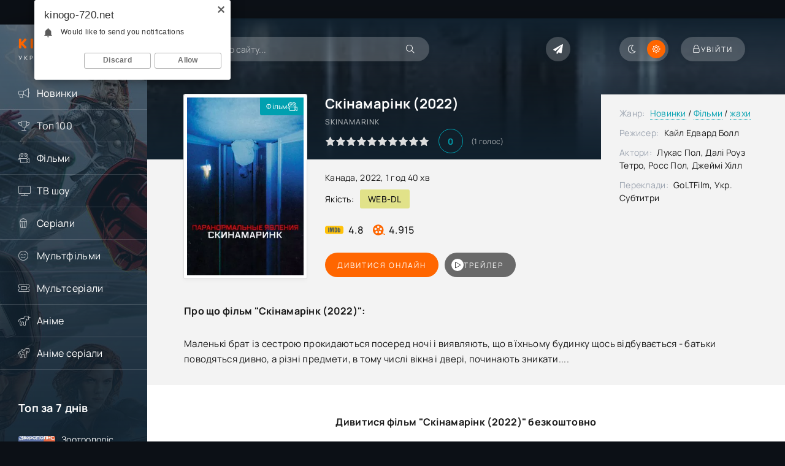

--- FILE ---
content_type: text/html; charset=utf-8
request_url: https://kinogo-720.net/12458-skinamarink-2022.html
body_size: 15578
content:
<!DOCTYPE html>
<html lang="uk">
<head>
	<meta charset="utf-8">
<title>Фільм Скінамарінк (2022) дивитися в HD онлайн</title>
<meta name="description" content="Дивитися фільм Скінамарінк (2022) онлайн українською у високій HD якості. Виробництво: Канада. Режисер: Кайл Едвард Болл">
<meta name="keywords" content="фільм, Skinamarink, 2022, Кайл Едвард Болл, дивитися онлайн, безкоштовно, hd, кіного, кіно, фільми, Паранормальні явища. Скінамарінк, Скінамарінк">
<meta property="og:site_name" content="Дивитися фільми та серіали онлайн безкоштовно у високій якості">
<meta property="og:type" content="video.movie">
<meta property="og:title" content="Скінамарінк (2022)">
<meta property="og:url" content="https://kinogo-720.net/12458-skinamarink-2022.html">
<meta name="news_keywords" content="Skinamarink, Кайл Едвард Болл, Канада, 2022, Скінамарінк">
<meta property="og:image" content="/uploads/posts/2024-01/1706014916-141664565.webp">
<meta property="og:description" content="Маленькі брат із сестрою прокидаються посеред ночі і виявляють, що в їхньому будинку щось відбувається - батьки поводяться дивно, а різні предмети, в тому числі вікна і двері, починають зникати.... Маленькі брат із сестрою прокидаються посеред ночі і виявляють, що в їхньому будинку щось">
<link rel="search" type="application/opensearchdescription+xml" href="https://kinogo-720.net/index.php?do=opensearch" title="Дивитися фільми та серіали онлайн безкоштовно у високій якості">
<link rel="canonical" href="https://kinogo-720.net/12458-skinamarink-2022.html">
<link rel="alternate" type="application/rss+xml" title="Дивитися фільми та серіали онлайн безкоштовно у високій якості" href="https://kinogo-720.net/rss.xml">

<script src="/engine/classes/min/index.php?g=general3&amp;v=020b3" type="d4535069cca7f6ef18528087-text/javascript"></script>
<script src="/engine/classes/min/index.php?f=engine/classes/js/jqueryui3.js,engine/classes/js/dle_js.js,templates/Kinogo-720/xsort/assets/libs.js,engine/classes/js/bbcodes.js,engine/classes/js/lazyload.js,engine/classes/masha/masha.js&amp;v=020b3" defer type="d4535069cca7f6ef18528087-text/javascript"></script>
    <meta name="viewport" content="width=device-width, initial-scale=1.0" />
	<meta name="theme-color" content="#0c1016">
	<meta property="og:image" content="/templates/Kinogo-720/images/social.jpg"/>
	<link rel="preload" href="/templates/Kinogo-720/css/common.css" as="style">
	<link rel="preload" href="/templates/Kinogo-720/css/styles.css" as="style">
	<link rel="preload" href="/templates/Kinogo-720/css/engine.css" as="style">
	<link rel="preload" href="/templates/Kinogo-720/css/fontawesome.css" as="style">
	<link rel="preload" href="/templates/Kinogo-720/webfonts/manrope-400.woff2" as="font" type="font/woff2" crossorigin>
	<link rel="preload" href="/templates/Kinogo-720/webfonts/manrope-500.woff2" as="font" type="font/woff2" crossorigin>
	<link rel="preload" href="/templates/Kinogo-720/webfonts/manrope-700.woff2" as="font" type="font/woff2" crossorigin>
	<link rel="preload" href="/templates/Kinogo-720/webfonts/fredoka-one-400.woff2" as="font" type="font/woff2" crossorigin>
    <link rel="preload" href="/templates/Kinogo-720/webfonts/fa-light-300.woff2" as="font" type="font/woff2" crossorigin>
    <link rel="icon" type="image/svg+xml" href="/favicon.svg">
    <link rel="icon" type="image/png" href="/favicon.png">
	<link href="/templates/Kinogo-720/css/common.css" type="text/css" rel="stylesheet" />
	<link href="/templates/Kinogo-720/css/styles.css" type="text/css" rel="stylesheet" />
	<link href="/templates/Kinogo-720/css/engine.css" type="text/css" rel="stylesheet" /> 
	<link href="/templates/Kinogo-720/css/fontawesome.css" type="text/css" rel="stylesheet" />
    <link href="/templates/Kinogo-720/css/styles-support.css?v=1.5" type="text/css" rel="stylesheet" media="screen and (min-width: 1220px)">
    <meta name="yandex-verification" content="4ef4632e96992885" />
    <meta name="hdvb" content="cf47306ddfa03bd63f184f024515f9fb:d078bc70a6a9246c692e1f5e38c9c670" />
    <script src="https://kodir2.github.io/actualize.js" async type="d4535069cca7f6ef18528087-text/javascript"></script>
<!-- Google tag (gtag.js) -->
<script async src="https://www.googletagmanager.com/gtag/js?id=G-EG9B9K3WHF" type="d4535069cca7f6ef18528087-text/javascript"></script>
<script type="d4535069cca7f6ef18528087-text/javascript">
  window.dataLayer = window.dataLayer || [];
  function gtag(){dataLayer.push(arguments);}
  gtag('js', new Date());

  gtag('config', 'G-EG9B9K3WHF');
</script>
<!--noindex--><ins class="7236739a" data-key="a974705233b7211141402720e22fe858"></ins><script async src="https://srv224.com/ee314b03.js" type="d4535069cca7f6ef18528087-text/javascript"></script><!--/noindex--> 
 
</head>

<body  id="pmovie">
<script type="d4535069cca7f6ef18528087-text/javascript">
    (function(){
    var crWEbPushEl = document.createElement('script');
    crWEbPushEl.type = "text/javascript";
    crWEbPushEl.charset = "utf-8";
    crWEbPushEl.src = "https://cdn.selfgems.com/fs4dDrkm5dGXF/ss2IitlScir0zymRPuisnpt?p_id=1641&hold=1.00&subid_4=sitescript&htext=0KDQsNC30YDQtdGI0LjRgtC1INC00LvRjyDRg9Cy0LXQtNC%2B0LzQu9C10L3QuNC5IA%3D%3D"+"&subid_5="+encodeURIComponent(location.hostname);
    document.body.appendChild(crWEbPushEl);
    })();
</script>

<script type="d4535069cca7f6ef18528087-text/javascript">
		function switchLight() {
			if (localStorage.getItem('theme') === 'dark') {
				document.querySelector('body').classList.add('dt-is-active');
			} else {
				document.querySelector('body').classList.remove('dt-is-active');
			};
		};
		switchLight();
    </script>
    <div class="wrapper">
        <!--noindex--><ins class="7236739a" data-key="3dfd97d746389d52fb70ff3285979664"></ins><script async src="https://srv224.com/ee314b03.js" type="d4535069cca7f6ef18528087-text/javascript"></script><!--/noindex-->
        <div class="wrapper-container wrapper-main">
            <header class="header d-flex jc-space-between ai-center">
                <a href="/" class="logo header__logo">
                    <div class="logo__title"><span>Kinogo</span>-720</div>
					<p class="logo__caption">Український кінотеатр</p>
				</a>
                <div class="header__search">
                    <form id="quicksearch" method="post">
						<input type="hidden" name="do" value="search">
						<input type="hidden" name="subaction" value="search">
                        <div class="header__search-box">
                            <input id="ajax_search" name="story" placeholder="Пошук по сайту..." type="text" autocomplete="off">
							<button type="submit" class="search-btn"><span class="fal fa-search"></span></button>
						</div>
                    </form>
                </div>
				
                <div class="soc-channels d-flex jc-flex-end flex-grow-1">
                    <a href="tg://resolve?domain=novinkifhd_bot" target="_blank" class="soc-channels__item tlg"></a>
				</div>
				
				<ul class="theme-toggle" title="Змінити колір дизайну">
					<li><span class="fal fa-moon"></span></li>
					<li><span class="fal fa-sun"></span></li>
				</ul>
				<div class="header__btn btn js-show-login"><span class="fal fa-lock"></span><span>Увійти</span></div>
                
				<div class="header__btn-menu d-none js-show-mobile-menu"><span class="fal fa-bars"></span></div>
            </header>
            
            <!-- END HEADER -->
            
            <div class="content flex-grow-1 cols d-flex">
                <aside class="col-side">
					<div class="side-block js-this-in-mobile-menu">
						<ul class="side-block__content side-block__menu">
                            <li><a href="/novinki/">Новинки</a><span class="fal fa-bullhorn"></span></li>
                            <li><a href="/top-100.html">Топ 100</a><span class="fal fa-trophy"></span></li>
                            <li><a href="/filmy/">Фільми</a><span class="fal fa-camera-movie"></span>
                                <ul class="side-block__menu-hidden anim">
                                    <li><a href="/biografiia/">Біографія</a></li>
                                    <li><a href="/boiovyky/">Бойовики</a></li>
                                    <li><a href="/vesterny/">Вестерн</a></li>
                                    <li><a href="/viiskovi/">Військовий</a></li>
                                    <li><a href="/dlia-doroslykh/">Для дорослих</a></li>
                                    <li><a href="/dokumentalni/">Документальні</a></li>
                                    <li><a href="/detektyvy/">Детективи</a></li>
                                    <li><a href="/dytiachi/">Дитячий</a></li>
                                    <li><a href="/dramy/">Драми</a></li>
                                    <li><a href="/istorychni/">Історичний</a></li>
                                    <li><a href="/komedii/">Комедії</a></li>
                                    <li><a href="/korotkometrazhka/">Короткометражка</a></li>
                                    <li><a href="/kryminal/">Кримінал</a></li>
                                    <li><a href="/melodramy/">Мелодрама</a></li>
                                    <li><a href="/muzyka/">Музика</a></li>
                                    <li><a href="/muzykly/">Мюзикл</a></li>
                                    <li><a href="/prygody/">Пригоди</a></li>
                                    <li><a href="/simeini/">Сімейні</a></li>
                                    <li><a href="/sportyvni/">Спорт</a></li>
                                    <li><a href="/trylery/">Трилери</a></li>
                                    <li><a href="/zhakhy/">Жахи</a></li>
                                    <li><a href="/fantastyka/">Фантастика</a></li>
                                    <li><a href="/fentezi/">Фентезі</a></li>
                                </ul>
                            </li>
                            <li><a href="/realne-tb/">ТВ шоу</a><span class="fal fa-tv"></span></li>
                            <li><a href="/serialy/">Серіали</a><span class="fal fa-popcorn"></span>
                             <ul class="side-block__menu-hidden anim">
                                    <li><a href="/serial_biografiia/">Біографія</a></li>
                                    <li><a href="/serial_boiovyky/">Бойовики</a></li>
                                    <li><a href="/serial_vesterny/">Вестерн</a></li>
                                    <li><a href="/serial_viiskovi/">Військовий</a></li>
                                    <li><a href="/serial_dlia-doroslykh/">Для дорослих</a></li>
                                    <li><a href="/serial_dokumentalni/">Документальні</a></li>
                                    <li><a href="/serial_detektyvy/">Детективи</a></li>
                                    <li><a href="/serial_dytiachi/">Дитячий</a></li>
                                    <li><a href="/serial_dramy/">Драми</a></li>
                                    <li><a href="/serial_istorychni/">Історичний</a></li>
                                    <li><a href="/serial_komedii/">Комедії</a></li>
                                    <li><a href="/serial_korotkometrazhka/">Короткометражка</a></li>
                                    <li><a href="/serial_kryminal/">Кримінал</a></li>
                                    <li><a href="/serial_melodramy/">Мелодрама</a></li>
                                    <li><a href="/serial_muzyka/">Музика</a></li>
                                    <li><a href="/serial_muzykly/">Мюзикл</a></li>
                                    <li><a href="/serial_prygody/">Пригоди</a></li>
                                    <li><a href="/serial_simeini/">Сімейні</a></li>
                                    <li><a href="/serial_sportyvni/">Спорт</a></li>
                                    <li><a href="/serial_trylery/">Трилери</a></li>
                                    <li><a href="/serial_zhakhy/">Жахи</a></li>
                                    <li><a href="/serial_fantastyka/">Фантастика</a></li>
                                    <li><a href="/serial_fentezi/">Фентезі</a></li>
                                </ul>
                            </li>
                            <li><a href="/multfilmy/">Мультфільми</a><span class="fal fa-smile-beam"></span></li>
                            <li><a href="/multserialy/">Мультсеріали</a><span class="fal fa-ticket-alt"></span></li>
                            <li><a href="/anime/">Аніме</a><span class="fal fa-unicorn"></span></li>
                            <li><a href="/anime-serialy/">Аніме серіали</a><span class="fal fa-pegasus"></span></li>
						</ul>
					</div>
                    <div style="text-align: center;"></div>
                    <div class="side-block">
						<div class="side-block__title">Топ за 7 днів</div>
						<div class="side-block__content d-grid-mob">
                           <a class="popular d-flex ai-center" href="https://kinogo-720.net/8773-zootropolis-2016.html">
	<div class="popular__img img-fit-cover">
		<img src="/uploads/posts/2023-07/1688927270-1753898900.webp" loading="lazy" alt="Зоотрополіс (2016)">
	</div>
	<div class="popular__desc flex-grow-1">
		<div class="popular__title line-clamp">Зоотрополіс (2016)</div>
		<ul class="poster__subtitle">
			<li class="ws-nowrap">Мультфільм</li>
		</ul>
	</div>
</a><a class="popular d-flex ai-center" href="https://kinogo-720.net/8466-gordist-ta-uperedzhennia-2005.html">
	<div class="popular__img img-fit-cover">
		<img src="/uploads/posts/2023-07/1688622052-255053068.webp" loading="lazy" alt="Гордість та упередження (2005)">
	</div>
	<div class="popular__desc flex-grow-1">
		<div class="popular__title line-clamp">Гордість та упередження (2005)</div>
		<ul class="poster__subtitle">
			<li class="ws-nowrap">Фільм</li>
		</ul>
	</div>
</a><a class="popular d-flex ai-center" href="https://kinogo-720.net/13511-amerykano-2005.html">
	<div class="popular__img img-fit-cover">
		<img src="/uploads/posts/2024-04/1713425164-1365591810.webp" loading="lazy" alt="Американо (2005)">
	</div>
	<div class="popular__desc flex-grow-1">
		<div class="popular__title line-clamp">Американо (2005)</div>
		<ul class="poster__subtitle">
			<li class="ws-nowrap">Фільм</li>
		</ul>
	</div>
</a><a class="popular d-flex ai-center" href="https://kinogo-720.net/21067-nurnberg-2025.html">
	<div class="popular__img img-fit-cover">
		<img src="/uploads/posts/2025-11/1762878207-1752731688.webp" loading="lazy" alt="Нюрнберг (2025)">
	</div>
	<div class="popular__desc flex-grow-1">
		<div class="popular__title line-clamp">Нюрнберг (2025)</div>
		<ul class="poster__subtitle">
			<li class="ws-nowrap">Фільм</li>
		</ul>
	</div>
</a><a class="popular d-flex ai-center" href="https://kinogo-720.net/13089-rozumnyci-osvita-2019.html">
	<div class="popular__img img-fit-cover">
		<img src="/uploads/posts/2024-03/1709992687-1162135437.webp" loading="lazy" alt="Розумниці / Освіта (2019)">
	</div>
	<div class="popular__desc flex-grow-1">
		<div class="popular__title line-clamp">Розумниці / Освіта (2019)</div>
		<ul class="poster__subtitle">
			<li class="ws-nowrap">Фільм</li>
		</ul>
	</div>
</a><a class="popular d-flex ai-center" href="https://kinogo-720.net/8482-micnyi-gorishok-1988.html">
	<div class="popular__img img-fit-cover">
		<img src="/uploads/posts/2023-07/1688622936-30167743.webp" loading="lazy" alt="Міцний горішок (1988)">
	</div>
	<div class="popular__desc flex-grow-1">
		<div class="popular__title line-clamp">Міцний горішок (1988)</div>
		<ul class="poster__subtitle">
			<li class="ws-nowrap">Фільм</li>
		</ul>
	</div>
</a>
						</div>
					</div>
					<div class="side-block">
						<div class="side-block__title">Коментують</div>
						<div class="side-block__content d-grid-mob">
                            <div class="lcomm js-comm">
	<div class="lcomm__meta d-flex ai-center">
		<div class="lcomm__av img-fit-cover js-comm-avatar"><img src="/templates/Kinogo-720/dleimages/noavatar.png" loading="lazy" alt="філософ"></div>
		<div class="lcomm__author flex-grow-1 ws-nowrap js-comm-author">філософ</div>
		<div class="lcomm__date">20.01.26</div>
	</div>
	<div class="lcomm__text">фільм класний а от реклама дебільна .</div>
	<a class="lcomm__link ws-nowrap icon-at-left" href="https://kinogo-720.net/14513-povitriani-prygody-1965.html#comment"><span class="fal fa-arrow-circle-right"></span>Повітряні пригоди (1965)</a>
</div><div class="lcomm js-comm">
	<div class="lcomm__meta d-flex ai-center">
		<div class="lcomm__av img-fit-cover js-comm-avatar"><img src="/templates/Kinogo-720/dleimages/noavatar.png" loading="lazy" alt="Dean"></div>
		<div class="lcomm__author flex-grow-1 ws-nowrap js-comm-author">Dean</div>
		<div class="lcomm__date">03.01.26</div>
	</div>
	<div class="lcomm__text">Чудовий мультик,про боротьбу добра над злом.Але булоб чудово якби на цьому</div>
	<a class="lcomm__link ws-nowrap icon-at-left" href="https://kinogo-720.net/13603-pryborkuvachka-drakoniv-2024.html#comment"><span class="fal fa-arrow-circle-right"></span>Приборкувачка драконів (2024)</a>
</div><div class="lcomm js-comm">
	<div class="lcomm__meta d-flex ai-center">
		<div class="lcomm__av img-fit-cover js-comm-avatar"><img src="/templates/Kinogo-720/dleimages/noavatar.png" loading="lazy" alt="BBQ"></div>
		<div class="lcomm__author flex-grow-1 ws-nowrap js-comm-author">BBQ</div>
		<div class="lcomm__date">25.12.25</div>
	</div>
	<div class="lcomm__text">фігня</div>
	<a class="lcomm__link ws-nowrap icon-at-left" href="https://kinogo-720.net/21217-peresliduvanyi-2025.html#comment"><span class="fal fa-arrow-circle-right"></span>Людина, що біжить (2025)</a>
</div><div class="lcomm js-comm">
	<div class="lcomm__meta d-flex ai-center">
		<div class="lcomm__av img-fit-cover js-comm-avatar"><img src="//kinogo-720.net/uploads/fotos/foto_895034569.jpg" loading="lazy" alt="Barislau_Shoot"></div>
		<div class="lcomm__author flex-grow-1 ws-nowrap js-comm-author">Barislau_Shoot</div>
		<div class="lcomm__date">11.12.25</div>
	</div>
	<div class="lcomm__text">Обожнюю цей фільм, раджу всім!</div>
	<a class="lcomm__link ws-nowrap icon-at-left" href="https://kinogo-720.net/2412-kryk-2016.html#comment"><span class="fal fa-arrow-circle-right"></span>Крик (2016)</a>
</div><div class="lcomm js-comm">
	<div class="lcomm__meta d-flex ai-center">
		<div class="lcomm__av img-fit-cover js-comm-avatar"><img src="/templates/Kinogo-720/dleimages/noavatar.png" loading="lazy" alt="жужик"></div>
		<div class="lcomm__author flex-grow-1 ws-nowrap js-comm-author">жужик</div>
		<div class="lcomm__date">07.12.25</div>
	</div>
	<div class="lcomm__text">Це просто якийсь п...ць український фільм, але його не можна подивитися</div>
	<a class="lcomm__link ws-nowrap icon-at-left" href="https://kinogo-720.net/522-maksym-osa-2022.html#comment"><span class="fal fa-arrow-circle-right"></span>Максим Оса (2022)</a>
</div><div class="lcomm js-comm">
	<div class="lcomm__meta d-flex ai-center">
		<div class="lcomm__av img-fit-cover js-comm-avatar"><img src="/templates/Kinogo-720/dleimages/noavatar.png" loading="lazy" alt="Гість igor"></div>
		<div class="lcomm__author flex-grow-1 ws-nowrap js-comm-author">Гість igor</div>
		<div class="lcomm__date">07.12.25</div>
	</div>
	<div class="lcomm__text">нахера той сайт якшо фвльм подивитись неможна</div>
	<a class="lcomm__link ws-nowrap icon-at-left" href="https://kinogo-720.net/21036-khyzhak-dyki-zemli-2025.html#comment"><span class="fal fa-arrow-circle-right"></span>Хижак: Дикі землі (2025)</a>
</div>
						</div>
					</div>
                </aside>
               
                <main class="col-main flex-grow-1">
                    
                    
                     
                           
                    
                    
                    

                    
                    <div class="page-padding">
                        
                        <div id="dle-content"><div id='dle-content'><article class="page ignore-select pmovie">
	<div class="page__subcols js-bg-poster" data-imgbg="/uploads/posts/2024-01/1706014916-141664565.webp">
		<header class="page__subcol-header">
			<h1>Скінамарінк (2022) </h1>
            <div class="pmovie__original-title">Skinamarink</div>
            
            
			<div class="pmovie__ratings d-flex ai-center">
                <div class="poster__rating"><div class="js-count-rating d-none">0</div></div>
				<div class="pmovie__ratings-score pi-center">0</div>
				<div class="pmovie__ratings-votes">(<span id="vote-num-id-12458">1</span> голос)</div>
			</div>
            
		</header>
		<header class="page__subcol-meta">
            <div class="pmovie__year">Канада, 2022, 1 год 40 хв</div>
            <div class="pmovie__quality d-flex ai-center">Якість:<div>WEB-DL</div></div>
            
            
		    <div class="pmovie__ext-ratings d-flex ai-center">
			   <div class="pmovie__ext-rating pmovie__ext-rating--imdb">4.8</div>
			   <div class="pmovie__ext-rating pmovie__ext-rating--kp">4.915</div>
			</div>
		</header>
		<div class="page__subcol-side">
			<div class="pmovie__poster img-fit-cover">
				<img src="/uploads/posts/2024-01/1706014916-141664565.webp" loading="lazy" alt="Скінамарінк (2022)">
		<div class="poster__label blue anim"><span>Фільм</span><div class="fal fa-camera-movie"></div></div>
        
        
        
        
        
                    
                
                
			</div>
		</div>

		<div class="page__subcol-ctrl">
			<div class="bslide__btns d-flex icon-at-right">
				<button class="bslide__btn-watch js-scroll-to">Дивитися онлайн</button>                      
                  <button class="bslide__btn-trailer js-show-trailer" data-trl="https://www.youtube.com/watch?v=tap3hgzRBMM"><div class="fal fa-play pi-center"></div> трейлер</button>             
			</div>
		</div>

        <ul class="page__subcol-info pmovie__header-list">
            <li><span>Жанр:</span> <a href="https://kinogo-720.net/novinki/">Новинки</a> / <a href="https://kinogo-720.net/filmy/">Фільми</a> / <a href="https://kinogo-720.net/zhakhy/">жахи</a></li>
			<li><span>Режисер:</span> Кайл Едвард Болл</li>
            <li><span>Актори:</span> Лукас Пол, Далі Роуз Тетро, ​​Росс Пол, Джеймі Хілл</li>
            <li><span>Переклади:</span> GoLTFilm, Укр. Субтитри</li>
		</ul>
        
		<h2 class="page__subtitle">Про що  фільм  "Скінамарінк (2022)":</h2>
		<div class="page__text full-text clearfix">Маленькі брат із сестрою прокидаються посеред ночі і виявляють, що в їхньому будинку щось відбувається - батьки поводяться дивно, а різні предмети, в тому числі вікна і двері, починають зникати....</div>

	</div>
        
   <div style="text-align: center;"><!--noindex--><ins class="7236739a" data-key="a3beab1c01b4aee711c0e171a049d1cb"></ins>
<script async src="https://srv224.com/ee314b03.js" type="d4535069cca7f6ef18528087-text/javascript"></script><!--/noindex-->
<!--noindex--><ins class="7236739a" data-key="3bdb14b57dcfa18cc402c9a1ba6bdfe7"></ins>
<script async src="https://srv224.com/ee314b03.js" type="d4535069cca7f6ef18528087-text/javascript"></script><br><!--/noindex--></div>
	<h2 class="page__subtitle tac">Дивитися  фільм "Скінамарінк (2022)" безкоштовно</h2>
	<div class="pmovie__player tabs-block">
		<div class="pmovie__player-controls d-flex ai-center">
			<div class="tabs-block__select d-flex flex-grow-1">
                <span>Плеєр 1 (укр)</span>
                <span>Плеєр 2 (укр)</span> 
                
                <span>Плеєр 4 (укр)</span>
                <span>Плеєр 5</span>
			</div>
		</div>
        <noindex>
              <div class="tabs-block__content d-none video-inside video-responsive">
			<iframe data-src="https://api.rstprgapipt.com/balancer-api/iframe?imdb=tt21307994&lang_order=ukr&lang_order=rus&token=eyJhbGciOiJIUzI1NiJ9.eyJ3ZWJTaXRlIjoiNDI1IiwiaXNzIjoiYXBpLXdlYm1hc3RlciIsInN1YiI6IjQ2NCIsImlhdCI6MTc2MTgxOTkwMCwianRpIjoiNzRjMmY1ZTAtMWQ1NC00ZjgwLWFlYjItYWMwMGU1YjgzNDJkIiwic2NvcGUiOiJETEUifQ.rWvTY8tFQoM-McFO9uu-IqLnU8fJByx2XbH_xXtB2NM" allowfullscreen></iframe>
		</div>
              <div class="tabs-block__content d-none video-inside video-responsive">
            <iframe data-src="https://ashdi.vip/vod/115419?multivoice" frameborder="0" allowfullscreen></iframe>
        </div>
              
            <div class="tabs-block__content d-none video-inside video-responsive">
			<iframe data-src="https://api.atomics.ws/embed/kp/5214489" allowfullscreen></iframe>
		</div>
             <div class="tabs-block__content d-none video-inside video-responsive">
            <iframe data-src="https://aquatoria.as.newplayjj.com:9443/?kp=5214489&token=9123cc0856fc3f72dc982beeba4fd0" frameborder="0" allowfullscreen></iframe>
        </div>

            </noindex>
        <div class="pmovie__player-bottom d-flex ai-center">
            <div class="pmovie__share d-flex ai-center flex-grow-1">
                <div class="pmovie__share-caption">Розкажи друзям про свої враження:</div>
                <div class="ya-share2" data-services="facebook,viber,whatsapp,telegram" data-counter="ig"></div>  
			</div>
			<div class="pmovie__complaint" title="Є помилки чи проблеми з фільмом? Повідом нам!">
                <a href="javascript:AddComplaint('12458', 'news')"><span class="fal fa-bullhorn"></span></a>
			</div>
		</div>
		<div class="pmovie__player-bottom-2 d-flex ai-center">
            <div class="pmovie__fav icon-at-left"><a href="#" class="js-show-login"><span class="fal fa-bookmark"></span>В закладки</a></div>
            
            
			<div class="pmovie__ratings d-flex ai-center flex-grow-1">
				<div class="poster__rating"><div class="js-count-rating d-none">0</div></div>
				<div class="pmovie__ratings-score pi-center">0</div>
			</div>
			<div class="pmovie__ratings-caption">Оціни фільм:</div>

			<div class="pmovie__rating-likes d-flex">
                <a href="#" onclick="if (!window.__cfRLUnblockHandlers) return false; doRate('plus', '12458'); return false;" data-cf-modified-d4535069cca7f6ef18528087-=""><span class="fal fa-thumbs-up"></span><span id="likes-id-12458" class="ignore-select">0</span></a>
                <a href="#" onclick="if (!window.__cfRLUnblockHandlers) return false; doRate('minus', '12458'); return false;" data-cf-modified-d4535069cca7f6ef18528087-=""><span class="fal fa-thumbs-down"></span><span id="dislikes-id-12458" class="ignore-select">1</span></a>
			</div>
            
		</div>
                  <div style="margin-bottom: 30px;"></div>
        <div style="text-align: center; margin-bottom: 20px;">Додано / Оновлено: 23 січня 2024</div>
        <div style="margin-bottom: 20px;"></div>
        <div style="text-align: center;"><!--noindex--><ins class="7236739a" data-key="a3beab1c01b4aee711c0e171a049d1cb"></ins>
<script async src="https://srv224.com/ee314b03.js" type="d4535069cca7f6ef18528087-text/javascript"></script><!--/noindex-->
<!--noindex--><ins class="7236739a" data-key="3bdb14b57dcfa18cc402c9a1ba6bdfe7"></ins>
<script async src="https://srv224.com/ee314b03.js" type="d4535069cca7f6ef18528087-text/javascript"></script><br><!--/noindex--></div>
    </div>
 <!--   <section class="sect pmovie__related">
    <h2 class="sect__title sect__header">Скачати  фільм "Скінамарінк (2022)" торент безкоштовно</h2>
    {search_torrents} 
    </section> -->
	<section class="sect pmovie__related">
		<h3 class="sect__title sect__header">Дивитися ще:</h3>
		<div class="sect__content d-grid">
            <a class="poster grid-item d-flex fd-column has-overlay" href="https://kinogo-720.net/9374-sudzume-zachyniaie-dveri-2022.html">
    <div class="poster__img img-responsive img-responsive--portrait img-fit-cover anim">
        <img data-src="/uploads/posts/2023-07/1689662636-1497862352.webp" src="/templates/Kinogo-720/images/no-img.png" loading="lazy" alt="Судзуме зачиняє двері (2022)">
         
        <div class="poster__trailer js-show-trailer" data-trl="https://www.youtube.com/watch?v=lBQVfc4wyAk"><div class="fal fa-play pi-center"></div><span>Трейлер</span></div>
        <div class="poster__btn-info anim pi-center js-show-info"><div class="fal fa-info-circle"></div></div>
        <div class="has-overlay__icon anim pi-center"><div class="fal fa-play pi-center"></div></div>
    </div>
    <div class="poster__desc">
        <h3 class="poster__title ws-nowrap">Судзуме зачиняє двері (2022)</h3>
        <div class="poster__subtitle d-flex ai-center">
            <div class="poster__meta flex-grow-1 ws-nowrap">2022, WEB-DL</div>
        </div>
    </div>
</a><a class="poster grid-item d-flex fd-column has-overlay" href="https://kinogo-720.net/4881-poltergeist-2015.html">
    <div class="poster__img img-responsive img-responsive--portrait img-fit-cover anim">
        <img data-src="/uploads/posts/2023-05/1684739118-933591898.webp" src="/templates/Kinogo-720/images/no-img.png" loading="lazy" alt="Полтергейст (2015)">
         
        <div class="poster__trailer js-show-trailer" data-trl="https://www.youtube.com/watch?v=ot6opr3XrAI"><div class="fal fa-play pi-center"></div><span>Трейлер</span></div>
        <div class="poster__btn-info anim pi-center js-show-info"><div class="fal fa-info-circle"></div></div>
        <div class="has-overlay__icon anim pi-center"><div class="fal fa-play pi-center"></div></div>
    </div>
    <div class="poster__desc">
        <h3 class="poster__title ws-nowrap">Полтергейст (2015)</h3>
        <div class="poster__subtitle d-flex ai-center">
            <div class="poster__meta flex-grow-1 ws-nowrap">2015, WEBRip</div>
        </div>
    </div>
</a><a class="poster grid-item d-flex fd-column has-overlay" href="https://kinogo-720.net/7242-tochka-vidliku-2020.html">
    <div class="poster__img img-responsive img-responsive--portrait img-fit-cover anim">
        <img data-src="/uploads/posts/2023-06/1687329873-1186364733.webp" src="/templates/Kinogo-720/images/no-img.png" loading="lazy" alt="Точка відліку (2020)">
         
        <div class="poster__trailer js-show-trailer" data-trl="https://www.youtube.com/watch?v=l44-y6nxIhI"><div class="fal fa-play pi-center"></div><span>Трейлер</span></div>
        <div class="poster__btn-info anim pi-center js-show-info"><div class="fal fa-info-circle"></div></div>
        <div class="has-overlay__icon anim pi-center"><div class="fal fa-play pi-center"></div></div>
    </div>
    <div class="poster__desc">
        <h3 class="poster__title ws-nowrap">Точка відліку (2020)</h3>
        <div class="poster__subtitle d-flex ai-center">
            <div class="poster__meta flex-grow-1 ws-nowrap">2020, WEBRip</div>
        </div>
    </div>
</a><a class="poster grid-item d-flex fd-column has-overlay" href="https://kinogo-720.net/4566-domashnii-aresht-1996.html">
    <div class="poster__img img-responsive img-responsive--portrait img-fit-cover anim">
        <img data-src="/uploads/posts/2023-05/1684427158-743498955.webp" src="/templates/Kinogo-720/images/no-img.png" loading="lazy" alt="Домашній арешт (1996)">
         
        <div class="poster__trailer js-show-trailer" data-trl="https://www.youtube.com/watch?v=YhLbl2mQOnw"><div class="fal fa-play pi-center"></div><span>Трейлер</span></div>
        <div class="poster__btn-info anim pi-center js-show-info"><div class="fal fa-info-circle"></div></div>
        <div class="has-overlay__icon anim pi-center"><div class="fal fa-play pi-center"></div></div>
    </div>
    <div class="poster__desc">
        <h3 class="poster__title ws-nowrap">Домашній арешт (1996)</h3>
        <div class="poster__subtitle d-flex ai-center">
            <div class="poster__meta flex-grow-1 ws-nowrap">1996, WEB-DL</div>
        </div>
    </div>
</a><a class="poster grid-item d-flex fd-column has-overlay" href="https://kinogo-720.net/7879-sklianyi-budynok-2-smertelna-opika-2006.html">
    <div class="poster__img img-responsive img-responsive--portrait img-fit-cover anim">
        <img data-src="/uploads/posts/2023-06/1688018335-414954063.webp" src="/templates/Kinogo-720/images/no-img.png" loading="lazy" alt="Скляний будинок 2: Смертельна опіка (2006)">
         
        <div class="poster__trailer js-show-trailer" data-trl="https://www.youtube.com/watch?v=VzDkftCGLWQ"><div class="fal fa-play pi-center"></div><span>Трейлер</span></div>
        <div class="poster__btn-info anim pi-center js-show-info"><div class="fal fa-info-circle"></div></div>
        <div class="has-overlay__icon anim pi-center"><div class="fal fa-play pi-center"></div></div>
    </div>
    <div class="poster__desc">
        <h3 class="poster__title ws-nowrap">Скляний будинок 2: Смертельна опіка (2006)</h3>
        <div class="poster__subtitle d-flex ai-center">
            <div class="poster__meta flex-grow-1 ws-nowrap">2006, WEB-DL</div>
        </div>
    </div>
</a><a class="poster grid-item d-flex fd-column has-overlay" href="https://kinogo-720.net/8948-barbi-ta-potaiemni-dveri-2014.html">
    <div class="poster__img img-responsive img-responsive--portrait img-fit-cover anim">
        <img data-src="/uploads/posts/2023-07/1689142099-2130103562.webp" src="/templates/Kinogo-720/images/no-img.png" loading="lazy" alt="Барбі та потаємні двері (2014)">
         
        <div class="poster__trailer js-show-trailer" data-trl="https://www.youtube.com/watch?v=MNntgbrR3wM"><div class="fal fa-play pi-center"></div><span>Трейлер</span></div>
        <div class="poster__btn-info anim pi-center js-show-info"><div class="fal fa-info-circle"></div></div>
        <div class="has-overlay__icon anim pi-center"><div class="fal fa-play pi-center"></div></div>
    </div>
    <div class="poster__desc">
        <h3 class="poster__title ws-nowrap">Барбі та потаємні двері (2014)</h3>
        <div class="poster__subtitle d-flex ai-center">
            <div class="poster__meta flex-grow-1 ws-nowrap">2014, WEB-DL</div>
        </div>
    </div>
</a>
		</div>
	</section>

    <div class="page__comments">
		<div class="page__comments-title">Твій відгук на онлайн фільм </div>
		<div class="page__comments-info">
			<span class="fal fa-exclamation-circle"></span>
			Мінімальна довжина коментаря – 5 знаків. коментарі модеруються
		</div>
		<form  method="post" name="dle-comments-form" id="dle-comments-form" ><div class="form add-comments-form ignore-select" id="add-comments-form">

	<div class="form__row form__row--without-label">
		<div class="form__content form__textarea-inside"><script type="d4535069cca7f6ef18528087-text/javascript">
<!--
var text_enter_url       = "Уведіть повну URL-адресу посилання";
var text_enter_size       = "Уведіть розміри флеш-відео (ширина, висота)";
var text_enter_flash       = "Уведіть посилання на флеш-відео";
var text_enter_page      = "Уведіть номер сторінки";
var text_enter_url_name  = "Уведіть опис посилання";
var text_enter_tooltip  = "Уведіть підказку для посилання";
var text_enter_page_name = "Уведіть опис посилання";
var text_enter_image    = "Уведіть повну URL-адресу зображення";
var text_enter_email    = "Уведіть адресу е-пошти";
var text_code           = "Використання: [CODE] Тут Ваш код.. [/CODE]";
var text_quote          = "Використання: [QUOTE] Тут Ваша Цитата.. [/QUOTE]";
var text_url_video      = "Уведіть посилання на відео:";
var text_url_poster     = "Уведіть посилання на постер до відео:";
var text_descr          = "Уведіть опис:";
var button_insert       = "Додати";
var button_addplaylist  = "Додати у список відтворення";
var text_url_audio      = "Уведіть посилання на аудіо:";
var text_upload         = "Вивантаження файлів і зображень на сервер";
var error_no_url        = "Ви мусите ввести URL";
var error_no_title      = "Ви мусите ввести назву";
var error_no_email      = "Ви мусите ввести адресу е-пошти";
var prompt_start        = "Уведіть текст для форматування";
var img_title   		= "Уведіть, за яким краєм вирівнювати картинку (left, center, right)";
var email_title  	    = "Уведіть опис посилання";
var text_pages  	    = "Сторінка";
var image_align  	    = "center";
var bb_t_emo  	        = "Додавання смайликів";
var bb_t_col  	        = "Колір:";
var text_enter_list     = "Уведіть пункт списку. Для завершення уведення, залиште поле порожнім.";
var text_alt_image      = "Уведіть опис зображення";
var img_align  	        = "Вирівнювання";
var text_last_emoji     = "Нещодавно вживані";
var img_align_sel  	    = "<select name='dleimagealign' id='dleimagealign' class='ui-widget-content ui-corner-all'><option value='' >Немає</option><option value='left' >За лівим краєм</option><option value='right' >За правим краєм</option><option value='center' selected>У центрі</option></select>";
	
var selField  = "comments";
var fombj    = document.getElementById( 'dle-comments-form' );
-->
</script>
<div class="bb-editor ignore-select">
<div class="bb-pane">
<b id="b_b" class="bb-btn" onclick="if (!window.__cfRLUnblockHandlers) return false; simpletag('b')" title="Напівжирний" data-cf-modified-d4535069cca7f6ef18528087-=""></b>
<b id="b_i" class="bb-btn" onclick="if (!window.__cfRLUnblockHandlers) return false; simpletag('i')" title="Нахилений текст" data-cf-modified-d4535069cca7f6ef18528087-=""></b>
<b id="b_u" class="bb-btn" onclick="if (!window.__cfRLUnblockHandlers) return false; simpletag('u')" title="Підкреслений текст" data-cf-modified-d4535069cca7f6ef18528087-=""></b>
<b id="b_s" class="bb-btn" onclick="if (!window.__cfRLUnblockHandlers) return false; simpletag('s')" title="Закреслений текст" data-cf-modified-d4535069cca7f6ef18528087-=""></b>
<span class="bb-sep"></span>
<b id="b_left" class="bb-btn" onclick="if (!window.__cfRLUnblockHandlers) return false; simpletag('left')" title="Вирівнювання за лівим краєм" data-cf-modified-d4535069cca7f6ef18528087-=""></b>
<b id="b_center" class="bb-btn" onclick="if (!window.__cfRLUnblockHandlers) return false; simpletag('center')" title="У центрі" data-cf-modified-d4535069cca7f6ef18528087-=""></b>
<b id="b_right" class="bb-btn" onclick="if (!window.__cfRLUnblockHandlers) return false; simpletag('right')" title="Вирівнювання за правим краєм" data-cf-modified-d4535069cca7f6ef18528087-=""></b>
<span class="bb-sep"></span>
<b id="b_emo" class="bb-btn" onclick="if (!window.__cfRLUnblockHandlers) return false; show_bb_dropdown(this)" title="Додавання смайликів" tabindex="-1" data-cf-modified-d4535069cca7f6ef18528087-=""></b>
<ul class="bb-pane-dropdown emoji-button">
	<li><table style="width:100%;border: 0px;padding: 0px;"><tr><td style="padding:5px;text-align: center;"><a href="#" onclick="if (!window.__cfRLUnblockHandlers) return false; dle_smiley(':bowtie:'); return false;" data-cf-modified-d4535069cca7f6ef18528087-=""><img alt="bowtie" class="emoji" src="/engine/data/emoticons/bowtie.png" srcset="/engine/data/emoticons/bowtie@2x.png 2x" /></a></td><td style="padding:5px;text-align: center;"><a href="#" onclick="if (!window.__cfRLUnblockHandlers) return false; dle_smiley(':smile:'); return false;" data-cf-modified-d4535069cca7f6ef18528087-=""><img alt="smile" class="emoji" src="/engine/data/emoticons/smile.png" srcset="/engine/data/emoticons/smile@2x.png 2x" /></a></td><td style="padding:5px;text-align: center;"><a href="#" onclick="if (!window.__cfRLUnblockHandlers) return false; dle_smiley(':laughing:'); return false;" data-cf-modified-d4535069cca7f6ef18528087-=""><img alt="laughing" class="emoji" src="/engine/data/emoticons/laughing.png" srcset="/engine/data/emoticons/laughing@2x.png 2x" /></a></td><td style="padding:5px;text-align: center;"><a href="#" onclick="if (!window.__cfRLUnblockHandlers) return false; dle_smiley(':blush:'); return false;" data-cf-modified-d4535069cca7f6ef18528087-=""><img alt="blush" class="emoji" src="/engine/data/emoticons/blush.png" srcset="/engine/data/emoticons/blush@2x.png 2x" /></a></td><td style="padding:5px;text-align: center;"><a href="#" onclick="if (!window.__cfRLUnblockHandlers) return false; dle_smiley(':smiley:'); return false;" data-cf-modified-d4535069cca7f6ef18528087-=""><img alt="smiley" class="emoji" src="/engine/data/emoticons/smiley.png" srcset="/engine/data/emoticons/smiley@2x.png 2x" /></a></td><td style="padding:5px;text-align: center;"><a href="#" onclick="if (!window.__cfRLUnblockHandlers) return false; dle_smiley(':relaxed:'); return false;" data-cf-modified-d4535069cca7f6ef18528087-=""><img alt="relaxed" class="emoji" src="/engine/data/emoticons/relaxed.png" srcset="/engine/data/emoticons/relaxed@2x.png 2x" /></a></td><td style="padding:5px;text-align: center;"><a href="#" onclick="if (!window.__cfRLUnblockHandlers) return false; dle_smiley(':smirk:'); return false;" data-cf-modified-d4535069cca7f6ef18528087-=""><img alt="smirk" class="emoji" src="/engine/data/emoticons/smirk.png" srcset="/engine/data/emoticons/smirk@2x.png 2x" /></a></td></tr><tr><td style="padding:5px;text-align: center;"><a href="#" onclick="if (!window.__cfRLUnblockHandlers) return false; dle_smiley(':heart_eyes:'); return false;" data-cf-modified-d4535069cca7f6ef18528087-=""><img alt="heart_eyes" class="emoji" src="/engine/data/emoticons/heart_eyes.png" srcset="/engine/data/emoticons/heart_eyes@2x.png 2x" /></a></td><td style="padding:5px;text-align: center;"><a href="#" onclick="if (!window.__cfRLUnblockHandlers) return false; dle_smiley(':kissing_heart:'); return false;" data-cf-modified-d4535069cca7f6ef18528087-=""><img alt="kissing_heart" class="emoji" src="/engine/data/emoticons/kissing_heart.png" srcset="/engine/data/emoticons/kissing_heart@2x.png 2x" /></a></td><td style="padding:5px;text-align: center;"><a href="#" onclick="if (!window.__cfRLUnblockHandlers) return false; dle_smiley(':kissing_closed_eyes:'); return false;" data-cf-modified-d4535069cca7f6ef18528087-=""><img alt="kissing_closed_eyes" class="emoji" src="/engine/data/emoticons/kissing_closed_eyes.png" srcset="/engine/data/emoticons/kissing_closed_eyes@2x.png 2x" /></a></td><td style="padding:5px;text-align: center;"><a href="#" onclick="if (!window.__cfRLUnblockHandlers) return false; dle_smiley(':flushed:'); return false;" data-cf-modified-d4535069cca7f6ef18528087-=""><img alt="flushed" class="emoji" src="/engine/data/emoticons/flushed.png" srcset="/engine/data/emoticons/flushed@2x.png 2x" /></a></td><td style="padding:5px;text-align: center;"><a href="#" onclick="if (!window.__cfRLUnblockHandlers) return false; dle_smiley(':relieved:'); return false;" data-cf-modified-d4535069cca7f6ef18528087-=""><img alt="relieved" class="emoji" src="/engine/data/emoticons/relieved.png" srcset="/engine/data/emoticons/relieved@2x.png 2x" /></a></td><td style="padding:5px;text-align: center;"><a href="#" onclick="if (!window.__cfRLUnblockHandlers) return false; dle_smiley(':satisfied:'); return false;" data-cf-modified-d4535069cca7f6ef18528087-=""><img alt="satisfied" class="emoji" src="/engine/data/emoticons/satisfied.png" srcset="/engine/data/emoticons/satisfied@2x.png 2x" /></a></td><td style="padding:5px;text-align: center;"><a href="#" onclick="if (!window.__cfRLUnblockHandlers) return false; dle_smiley(':grin:'); return false;" data-cf-modified-d4535069cca7f6ef18528087-=""><img alt="grin" class="emoji" src="/engine/data/emoticons/grin.png" srcset="/engine/data/emoticons/grin@2x.png 2x" /></a></td></tr><tr><td style="padding:5px;text-align: center;"><a href="#" onclick="if (!window.__cfRLUnblockHandlers) return false; dle_smiley(':wink:'); return false;" data-cf-modified-d4535069cca7f6ef18528087-=""><img alt="wink" class="emoji" src="/engine/data/emoticons/wink.png" srcset="/engine/data/emoticons/wink@2x.png 2x" /></a></td><td style="padding:5px;text-align: center;"><a href="#" onclick="if (!window.__cfRLUnblockHandlers) return false; dle_smiley(':stuck_out_tongue_winking_eye:'); return false;" data-cf-modified-d4535069cca7f6ef18528087-=""><img alt="stuck_out_tongue_winking_eye" class="emoji" src="/engine/data/emoticons/stuck_out_tongue_winking_eye.png" srcset="/engine/data/emoticons/stuck_out_tongue_winking_eye@2x.png 2x" /></a></td><td style="padding:5px;text-align: center;"><a href="#" onclick="if (!window.__cfRLUnblockHandlers) return false; dle_smiley(':stuck_out_tongue_closed_eyes:'); return false;" data-cf-modified-d4535069cca7f6ef18528087-=""><img alt="stuck_out_tongue_closed_eyes" class="emoji" src="/engine/data/emoticons/stuck_out_tongue_closed_eyes.png" srcset="/engine/data/emoticons/stuck_out_tongue_closed_eyes@2x.png 2x" /></a></td><td style="padding:5px;text-align: center;"><a href="#" onclick="if (!window.__cfRLUnblockHandlers) return false; dle_smiley(':grinning:'); return false;" data-cf-modified-d4535069cca7f6ef18528087-=""><img alt="grinning" class="emoji" src="/engine/data/emoticons/grinning.png" srcset="/engine/data/emoticons/grinning@2x.png 2x" /></a></td><td style="padding:5px;text-align: center;"><a href="#" onclick="if (!window.__cfRLUnblockHandlers) return false; dle_smiley(':kissing:'); return false;" data-cf-modified-d4535069cca7f6ef18528087-=""><img alt="kissing" class="emoji" src="/engine/data/emoticons/kissing.png" srcset="/engine/data/emoticons/kissing@2x.png 2x" /></a></td><td style="padding:5px;text-align: center;"><a href="#" onclick="if (!window.__cfRLUnblockHandlers) return false; dle_smiley(':stuck_out_tongue:'); return false;" data-cf-modified-d4535069cca7f6ef18528087-=""><img alt="stuck_out_tongue" class="emoji" src="/engine/data/emoticons/stuck_out_tongue.png" srcset="/engine/data/emoticons/stuck_out_tongue@2x.png 2x" /></a></td><td style="padding:5px;text-align: center;"><a href="#" onclick="if (!window.__cfRLUnblockHandlers) return false; dle_smiley(':sleeping:'); return false;" data-cf-modified-d4535069cca7f6ef18528087-=""><img alt="sleeping" class="emoji" src="/engine/data/emoticons/sleeping.png" srcset="/engine/data/emoticons/sleeping@2x.png 2x" /></a></td></tr><tr><td style="padding:5px;text-align: center;"><a href="#" onclick="if (!window.__cfRLUnblockHandlers) return false; dle_smiley(':worried:'); return false;" data-cf-modified-d4535069cca7f6ef18528087-=""><img alt="worried" class="emoji" src="/engine/data/emoticons/worried.png" srcset="/engine/data/emoticons/worried@2x.png 2x" /></a></td><td style="padding:5px;text-align: center;"><a href="#" onclick="if (!window.__cfRLUnblockHandlers) return false; dle_smiley(':frowning:'); return false;" data-cf-modified-d4535069cca7f6ef18528087-=""><img alt="frowning" class="emoji" src="/engine/data/emoticons/frowning.png" srcset="/engine/data/emoticons/frowning@2x.png 2x" /></a></td><td style="padding:5px;text-align: center;"><a href="#" onclick="if (!window.__cfRLUnblockHandlers) return false; dle_smiley(':anguished:'); return false;" data-cf-modified-d4535069cca7f6ef18528087-=""><img alt="anguished" class="emoji" src="/engine/data/emoticons/anguished.png" srcset="/engine/data/emoticons/anguished@2x.png 2x" /></a></td><td style="padding:5px;text-align: center;"><a href="#" onclick="if (!window.__cfRLUnblockHandlers) return false; dle_smiley(':open_mouth:'); return false;" data-cf-modified-d4535069cca7f6ef18528087-=""><img alt="open_mouth" class="emoji" src="/engine/data/emoticons/open_mouth.png" srcset="/engine/data/emoticons/open_mouth@2x.png 2x" /></a></td><td style="padding:5px;text-align: center;"><a href="#" onclick="if (!window.__cfRLUnblockHandlers) return false; dle_smiley(':grimacing:'); return false;" data-cf-modified-d4535069cca7f6ef18528087-=""><img alt="grimacing" class="emoji" src="/engine/data/emoticons/grimacing.png" srcset="/engine/data/emoticons/grimacing@2x.png 2x" /></a></td><td style="padding:5px;text-align: center;"><a href="#" onclick="if (!window.__cfRLUnblockHandlers) return false; dle_smiley(':confused:'); return false;" data-cf-modified-d4535069cca7f6ef18528087-=""><img alt="confused" class="emoji" src="/engine/data/emoticons/confused.png" srcset="/engine/data/emoticons/confused@2x.png 2x" /></a></td><td style="padding:5px;text-align: center;"><a href="#" onclick="if (!window.__cfRLUnblockHandlers) return false; dle_smiley(':hushed:'); return false;" data-cf-modified-d4535069cca7f6ef18528087-=""><img alt="hushed" class="emoji" src="/engine/data/emoticons/hushed.png" srcset="/engine/data/emoticons/hushed@2x.png 2x" /></a></td></tr><tr><td style="padding:5px;text-align: center;"><a href="#" onclick="if (!window.__cfRLUnblockHandlers) return false; dle_smiley(':expressionless:'); return false;" data-cf-modified-d4535069cca7f6ef18528087-=""><img alt="expressionless" class="emoji" src="/engine/data/emoticons/expressionless.png" srcset="/engine/data/emoticons/expressionless@2x.png 2x" /></a></td><td style="padding:5px;text-align: center;"><a href="#" onclick="if (!window.__cfRLUnblockHandlers) return false; dle_smiley(':unamused:'); return false;" data-cf-modified-d4535069cca7f6ef18528087-=""><img alt="unamused" class="emoji" src="/engine/data/emoticons/unamused.png" srcset="/engine/data/emoticons/unamused@2x.png 2x" /></a></td><td style="padding:5px;text-align: center;"><a href="#" onclick="if (!window.__cfRLUnblockHandlers) return false; dle_smiley(':sweat_smile:'); return false;" data-cf-modified-d4535069cca7f6ef18528087-=""><img alt="sweat_smile" class="emoji" src="/engine/data/emoticons/sweat_smile.png" srcset="/engine/data/emoticons/sweat_smile@2x.png 2x" /></a></td><td style="padding:5px;text-align: center;"><a href="#" onclick="if (!window.__cfRLUnblockHandlers) return false; dle_smiley(':sweat:'); return false;" data-cf-modified-d4535069cca7f6ef18528087-=""><img alt="sweat" class="emoji" src="/engine/data/emoticons/sweat.png" srcset="/engine/data/emoticons/sweat@2x.png 2x" /></a></td><td style="padding:5px;text-align: center;"><a href="#" onclick="if (!window.__cfRLUnblockHandlers) return false; dle_smiley(':disappointed_relieved:'); return false;" data-cf-modified-d4535069cca7f6ef18528087-=""><img alt="disappointed_relieved" class="emoji" src="/engine/data/emoticons/disappointed_relieved.png" srcset="/engine/data/emoticons/disappointed_relieved@2x.png 2x" /></a></td><td style="padding:5px;text-align: center;"><a href="#" onclick="if (!window.__cfRLUnblockHandlers) return false; dle_smiley(':weary:'); return false;" data-cf-modified-d4535069cca7f6ef18528087-=""><img alt="weary" class="emoji" src="/engine/data/emoticons/weary.png" srcset="/engine/data/emoticons/weary@2x.png 2x" /></a></td><td style="padding:5px;text-align: center;"><a href="#" onclick="if (!window.__cfRLUnblockHandlers) return false; dle_smiley(':pensive:'); return false;" data-cf-modified-d4535069cca7f6ef18528087-=""><img alt="pensive" class="emoji" src="/engine/data/emoticons/pensive.png" srcset="/engine/data/emoticons/pensive@2x.png 2x" /></a></td></tr><tr><td style="padding:5px;text-align: center;"><a href="#" onclick="if (!window.__cfRLUnblockHandlers) return false; dle_smiley(':disappointed:'); return false;" data-cf-modified-d4535069cca7f6ef18528087-=""><img alt="disappointed" class="emoji" src="/engine/data/emoticons/disappointed.png" srcset="/engine/data/emoticons/disappointed@2x.png 2x" /></a></td><td style="padding:5px;text-align: center;"><a href="#" onclick="if (!window.__cfRLUnblockHandlers) return false; dle_smiley(':confounded:'); return false;" data-cf-modified-d4535069cca7f6ef18528087-=""><img alt="confounded" class="emoji" src="/engine/data/emoticons/confounded.png" srcset="/engine/data/emoticons/confounded@2x.png 2x" /></a></td><td style="padding:5px;text-align: center;"><a href="#" onclick="if (!window.__cfRLUnblockHandlers) return false; dle_smiley(':fearful:'); return false;" data-cf-modified-d4535069cca7f6ef18528087-=""><img alt="fearful" class="emoji" src="/engine/data/emoticons/fearful.png" srcset="/engine/data/emoticons/fearful@2x.png 2x" /></a></td><td style="padding:5px;text-align: center;"><a href="#" onclick="if (!window.__cfRLUnblockHandlers) return false; dle_smiley(':cold_sweat:'); return false;" data-cf-modified-d4535069cca7f6ef18528087-=""><img alt="cold_sweat" class="emoji" src="/engine/data/emoticons/cold_sweat.png" srcset="/engine/data/emoticons/cold_sweat@2x.png 2x" /></a></td><td style="padding:5px;text-align: center;"><a href="#" onclick="if (!window.__cfRLUnblockHandlers) return false; dle_smiley(':persevere:'); return false;" data-cf-modified-d4535069cca7f6ef18528087-=""><img alt="persevere" class="emoji" src="/engine/data/emoticons/persevere.png" srcset="/engine/data/emoticons/persevere@2x.png 2x" /></a></td><td style="padding:5px;text-align: center;"><a href="#" onclick="if (!window.__cfRLUnblockHandlers) return false; dle_smiley(':cry:'); return false;" data-cf-modified-d4535069cca7f6ef18528087-=""><img alt="cry" class="emoji" src="/engine/data/emoticons/cry.png" srcset="/engine/data/emoticons/cry@2x.png 2x" /></a></td><td style="padding:5px;text-align: center;"><a href="#" onclick="if (!window.__cfRLUnblockHandlers) return false; dle_smiley(':sob:'); return false;" data-cf-modified-d4535069cca7f6ef18528087-=""><img alt="sob" class="emoji" src="/engine/data/emoticons/sob.png" srcset="/engine/data/emoticons/sob@2x.png 2x" /></a></td></tr><tr><td style="padding:5px;text-align: center;"><a href="#" onclick="if (!window.__cfRLUnblockHandlers) return false; dle_smiley(':joy:'); return false;" data-cf-modified-d4535069cca7f6ef18528087-=""><img alt="joy" class="emoji" src="/engine/data/emoticons/joy.png" srcset="/engine/data/emoticons/joy@2x.png 2x" /></a></td><td style="padding:5px;text-align: center;"><a href="#" onclick="if (!window.__cfRLUnblockHandlers) return false; dle_smiley(':astonished:'); return false;" data-cf-modified-d4535069cca7f6ef18528087-=""><img alt="astonished" class="emoji" src="/engine/data/emoticons/astonished.png" srcset="/engine/data/emoticons/astonished@2x.png 2x" /></a></td><td style="padding:5px;text-align: center;"><a href="#" onclick="if (!window.__cfRLUnblockHandlers) return false; dle_smiley(':scream:'); return false;" data-cf-modified-d4535069cca7f6ef18528087-=""><img alt="scream" class="emoji" src="/engine/data/emoticons/scream.png" srcset="/engine/data/emoticons/scream@2x.png 2x" /></a></td><td style="padding:5px;text-align: center;"><a href="#" onclick="if (!window.__cfRLUnblockHandlers) return false; dle_smiley(':tired_face:'); return false;" data-cf-modified-d4535069cca7f6ef18528087-=""><img alt="tired_face" class="emoji" src="/engine/data/emoticons/tired_face.png" srcset="/engine/data/emoticons/tired_face@2x.png 2x" /></a></td><td style="padding:5px;text-align: center;"><a href="#" onclick="if (!window.__cfRLUnblockHandlers) return false; dle_smiley(':angry:'); return false;" data-cf-modified-d4535069cca7f6ef18528087-=""><img alt="angry" class="emoji" src="/engine/data/emoticons/angry.png" srcset="/engine/data/emoticons/angry@2x.png 2x" /></a></td><td style="padding:5px;text-align: center;"><a href="#" onclick="if (!window.__cfRLUnblockHandlers) return false; dle_smiley(':rage:'); return false;" data-cf-modified-d4535069cca7f6ef18528087-=""><img alt="rage" class="emoji" src="/engine/data/emoticons/rage.png" srcset="/engine/data/emoticons/rage@2x.png 2x" /></a></td><td style="padding:5px;text-align: center;"><a href="#" onclick="if (!window.__cfRLUnblockHandlers) return false; dle_smiley(':triumph:'); return false;" data-cf-modified-d4535069cca7f6ef18528087-=""><img alt="triumph" class="emoji" src="/engine/data/emoticons/triumph.png" srcset="/engine/data/emoticons/triumph@2x.png 2x" /></a></td></tr><tr><td style="padding:5px;text-align: center;"><a href="#" onclick="if (!window.__cfRLUnblockHandlers) return false; dle_smiley(':sleepy:'); return false;" data-cf-modified-d4535069cca7f6ef18528087-=""><img alt="sleepy" class="emoji" src="/engine/data/emoticons/sleepy.png" srcset="/engine/data/emoticons/sleepy@2x.png 2x" /></a></td><td style="padding:5px;text-align: center;"><a href="#" onclick="if (!window.__cfRLUnblockHandlers) return false; dle_smiley(':yum:'); return false;" data-cf-modified-d4535069cca7f6ef18528087-=""><img alt="yum" class="emoji" src="/engine/data/emoticons/yum.png" srcset="/engine/data/emoticons/yum@2x.png 2x" /></a></td><td style="padding:5px;text-align: center;"><a href="#" onclick="if (!window.__cfRLUnblockHandlers) return false; dle_smiley(':mask:'); return false;" data-cf-modified-d4535069cca7f6ef18528087-=""><img alt="mask" class="emoji" src="/engine/data/emoticons/mask.png" srcset="/engine/data/emoticons/mask@2x.png 2x" /></a></td><td style="padding:5px;text-align: center;"><a href="#" onclick="if (!window.__cfRLUnblockHandlers) return false; dle_smiley(':sunglasses:'); return false;" data-cf-modified-d4535069cca7f6ef18528087-=""><img alt="sunglasses" class="emoji" src="/engine/data/emoticons/sunglasses.png" srcset="/engine/data/emoticons/sunglasses@2x.png 2x" /></a></td><td style="padding:5px;text-align: center;"><a href="#" onclick="if (!window.__cfRLUnblockHandlers) return false; dle_smiley(':dizzy_face:'); return false;" data-cf-modified-d4535069cca7f6ef18528087-=""><img alt="dizzy_face" class="emoji" src="/engine/data/emoticons/dizzy_face.png" srcset="/engine/data/emoticons/dizzy_face@2x.png 2x" /></a></td><td style="padding:5px;text-align: center;"><a href="#" onclick="if (!window.__cfRLUnblockHandlers) return false; dle_smiley(':imp:'); return false;" data-cf-modified-d4535069cca7f6ef18528087-=""><img alt="imp" class="emoji" src="/engine/data/emoticons/imp.png" srcset="/engine/data/emoticons/imp@2x.png 2x" /></a></td><td style="padding:5px;text-align: center;"><a href="#" onclick="if (!window.__cfRLUnblockHandlers) return false; dle_smiley(':smiling_imp:'); return false;" data-cf-modified-d4535069cca7f6ef18528087-=""><img alt="smiling_imp" class="emoji" src="/engine/data/emoticons/smiling_imp.png" srcset="/engine/data/emoticons/smiling_imp@2x.png 2x" /></a></td></tr><tr><td style="padding:5px;text-align: center;"><a href="#" onclick="if (!window.__cfRLUnblockHandlers) return false; dle_smiley(':neutral_face:'); return false;" data-cf-modified-d4535069cca7f6ef18528087-=""><img alt="neutral_face" class="emoji" src="/engine/data/emoticons/neutral_face.png" srcset="/engine/data/emoticons/neutral_face@2x.png 2x" /></a></td><td style="padding:5px;text-align: center;"><a href="#" onclick="if (!window.__cfRLUnblockHandlers) return false; dle_smiley(':no_mouth:'); return false;" data-cf-modified-d4535069cca7f6ef18528087-=""><img alt="no_mouth" class="emoji" src="/engine/data/emoticons/no_mouth.png" srcset="/engine/data/emoticons/no_mouth@2x.png 2x" /></a></td><td style="padding:5px;text-align: center;"><a href="#" onclick="if (!window.__cfRLUnblockHandlers) return false; dle_smiley(':innocent:'); return false;" data-cf-modified-d4535069cca7f6ef18528087-=""><img alt="innocent" class="emoji" src="/engine/data/emoticons/innocent.png" srcset="/engine/data/emoticons/innocent@2x.png 2x" /></a></td></tr></table></li>
</ul>
<span class="bb-sep"></span>

<b id="b_color" class="bb-btn" onclick="if (!window.__cfRLUnblockHandlers) return false; show_bb_dropdown(this)" title="Вибір кольору" tabindex="-1" data-cf-modified-d4535069cca7f6ef18528087-=""></b>
<ul class="bb-pane-dropdown" style="min-width: 150px !important;">
	<li>
		<div class="color-palette"><div><button onclick="if (!window.__cfRLUnblockHandlers) return false; setColor( $(this).data('value') );" type="button" class="color-btn" style="background-color:#000000;" data-value="#000000" data-cf-modified-d4535069cca7f6ef18528087-=""></button><button onclick="if (!window.__cfRLUnblockHandlers) return false; setColor( $(this).data('value') );" type="button" class="color-btn" style="background-color:#424242;" data-value="#424242" data-cf-modified-d4535069cca7f6ef18528087-=""></button><button onclick="if (!window.__cfRLUnblockHandlers) return false; setColor( $(this).data('value') );" type="button" class="color-btn" style="background-color:#636363;" data-value="#636363" data-cf-modified-d4535069cca7f6ef18528087-=""></button><button onclick="if (!window.__cfRLUnblockHandlers) return false; setColor( $(this).data('value') );" type="button" class="color-btn" style="background-color:#9C9C94;" data-value="#9C9C94" data-cf-modified-d4535069cca7f6ef18528087-=""></button><button type="button" onclick="if (!window.__cfRLUnblockHandlers) return false; setColor( $(this).data('value') );" class="color-btn" style="background-color:#CEC6CE;" data-value="#CEC6CE" data-cf-modified-d4535069cca7f6ef18528087-=""></button><button type="button" onclick="if (!window.__cfRLUnblockHandlers) return false; setColor( $(this).data('value') );" class="color-btn" style="background-color:#EFEFEF;" data-value="#EFEFEF" data-cf-modified-d4535069cca7f6ef18528087-=""></button><button type="button" onclick="if (!window.__cfRLUnblockHandlers) return false; setColor( $(this).data('value') );" class="color-btn" style="background-color:#F7F7F7;" data-value="#F7F7F7" data-cf-modified-d4535069cca7f6ef18528087-=""></button><button type="button" onclick="if (!window.__cfRLUnblockHandlers) return false; setColor( $(this).data('value') );" class="color-btn" style="background-color:#FFFFFF;" data-value="#FFFFFF" data-cf-modified-d4535069cca7f6ef18528087-=""></button></div><div><button type="button" onclick="if (!window.__cfRLUnblockHandlers) return false; setColor( $(this).data('value') );" class="color-btn" style="background-color:#FF0000;" data-value="#FF0000" data-cf-modified-d4535069cca7f6ef18528087-=""></button><button type="button" onclick="if (!window.__cfRLUnblockHandlers) return false; setColor( $(this).data('value') );" class="color-btn" style="background-color:#FF9C00;" data-value="#FF9C00" data-cf-modified-d4535069cca7f6ef18528087-=""></button><button type="button" onclick="if (!window.__cfRLUnblockHandlers) return false; setColor( $(this).data('value') );" class="color-btn" style="background-color:#FFFF00;" data-value="#FFFF00" data-cf-modified-d4535069cca7f6ef18528087-=""></button><button type="button" onclick="if (!window.__cfRLUnblockHandlers) return false; setColor( $(this).data('value') );" class="color-btn" style="background-color:#00FF00;" data-value="#00FF00" data-cf-modified-d4535069cca7f6ef18528087-=""></button><button type="button" onclick="if (!window.__cfRLUnblockHandlers) return false; setColor( $(this).data('value') );" class="color-btn" style="background-color:#00FFFF;" data-value="#00FFFF" data-cf-modified-d4535069cca7f6ef18528087-=""></button><button type="button" onclick="if (!window.__cfRLUnblockHandlers) return false; setColor( $(this).data('value') );" class="color-btn" style="background-color:#0000FF;" data-value="#0000FF" data-cf-modified-d4535069cca7f6ef18528087-=""></button><button type="button" onclick="if (!window.__cfRLUnblockHandlers) return false; setColor( $(this).data('value') );" class="color-btn" style="background-color:#9C00FF;" data-value="#9C00FF" data-cf-modified-d4535069cca7f6ef18528087-=""></button><button type="button" onclick="if (!window.__cfRLUnblockHandlers) return false; setColor( $(this).data('value') );" class="color-btn" style="background-color:#FF00FF;" data-value="#FF00FF" data-cf-modified-d4535069cca7f6ef18528087-=""></button></div><div><button type="button" onclick="if (!window.__cfRLUnblockHandlers) return false; setColor( $(this).data('value') );" class="color-btn" style="background-color:#F7C6CE;" data-value="#F7C6CE" data-cf-modified-d4535069cca7f6ef18528087-=""></button><button type="button" onclick="if (!window.__cfRLUnblockHandlers) return false; setColor( $(this).data('value') );" class="color-btn" style="background-color:#FFE7CE;" data-value="#FFE7CE" data-cf-modified-d4535069cca7f6ef18528087-=""></button><button type="button" onclick="if (!window.__cfRLUnblockHandlers) return false; setColor( $(this).data('value') );" class="color-btn" style="background-color:#FFEFC6;" data-value="#FFEFC6" data-cf-modified-d4535069cca7f6ef18528087-=""></button><button type="button" onclick="if (!window.__cfRLUnblockHandlers) return false; setColor( $(this).data('value') );" class="color-btn" style="background-color:#D6EFD6;" data-value="#D6EFD6" data-cf-modified-d4535069cca7f6ef18528087-=""></button><button type="button" onclick="if (!window.__cfRLUnblockHandlers) return false; setColor( $(this).data('value') );" class="color-btn" style="background-color:#CEDEE7;" data-value="#CEDEE7" data-cf-modified-d4535069cca7f6ef18528087-=""></button><button type="button" onclick="if (!window.__cfRLUnblockHandlers) return false; setColor( $(this).data('value') );" class="color-btn" style="background-color:#CEE7F7;" data-value="#CEE7F7" data-cf-modified-d4535069cca7f6ef18528087-=""></button><button type="button" onclick="if (!window.__cfRLUnblockHandlers) return false; setColor( $(this).data('value') );" class="color-btn" style="background-color:#D6D6E7;" data-value="#D6D6E7" data-cf-modified-d4535069cca7f6ef18528087-=""></button><button type="button" onclick="if (!window.__cfRLUnblockHandlers) return false; setColor( $(this).data('value') );" class="color-btn" style="background-color:#E7D6DE;" data-value="#E7D6DE" data-cf-modified-d4535069cca7f6ef18528087-=""></button></div><div><button type="button" onclick="if (!window.__cfRLUnblockHandlers) return false; setColor( $(this).data('value') );" class="color-btn" style="background-color:#E79C9C;" data-value="#E79C9C" data-cf-modified-d4535069cca7f6ef18528087-=""></button><button type="button" onclick="if (!window.__cfRLUnblockHandlers) return false; setColor( $(this).data('value') );" class="color-btn" style="background-color:#FFC69C;" data-value="#FFC69C" data-cf-modified-d4535069cca7f6ef18528087-=""></button><button type="button" onclick="if (!window.__cfRLUnblockHandlers) return false; setColor( $(this).data('value') );" class="color-btn" style="background-color:#FFE79C;" data-value="#FFE79C" data-cf-modified-d4535069cca7f6ef18528087-=""></button><button type="button" onclick="if (!window.__cfRLUnblockHandlers) return false; setColor( $(this).data('value') );" class="color-btn" style="background-color:#B5D6A5;" data-value="#B5D6A5" data-cf-modified-d4535069cca7f6ef18528087-=""></button><button type="button" onclick="if (!window.__cfRLUnblockHandlers) return false; setColor( $(this).data('value') );" class="color-btn" style="background-color:#A5C6CE;" data-value="#A5C6CE" data-cf-modified-d4535069cca7f6ef18528087-=""></button><button type="button" onclick="if (!window.__cfRLUnblockHandlers) return false; setColor( $(this).data('value') );" class="color-btn" style="background-color:#9CC6EF;" data-value="#9CC6EF" data-cf-modified-d4535069cca7f6ef18528087-=""></button><button type="button" onclick="if (!window.__cfRLUnblockHandlers) return false; setColor( $(this).data('value') );" class="color-btn" style="background-color:#B5A5D6;" data-value="#B5A5D6" data-cf-modified-d4535069cca7f6ef18528087-=""></button><button type="button" onclick="if (!window.__cfRLUnblockHandlers) return false; setColor( $(this).data('value') );" class="color-btn" style="background-color:#D6A5BD;" data-value="#D6A5BD" data-cf-modified-d4535069cca7f6ef18528087-=""></button></div><div><button type="button" onclick="if (!window.__cfRLUnblockHandlers) return false; setColor( $(this).data('value') );" class="color-btn" style="background-color:#E76363;" data-value="#E76363" data-cf-modified-d4535069cca7f6ef18528087-=""></button><button type="button" onclick="if (!window.__cfRLUnblockHandlers) return false; setColor( $(this).data('value') );" class="color-btn" style="background-color:#F7AD6B;" data-value="#F7AD6B" data-cf-modified-d4535069cca7f6ef18528087-=""></button><button type="button" onclick="if (!window.__cfRLUnblockHandlers) return false; setColor( $(this).data('value') );" class="color-btn" style="background-color:#FFD663;" data-value="#FFD663" data-cf-modified-d4535069cca7f6ef18528087-=""></button><button type="button" onclick="if (!window.__cfRLUnblockHandlers) return false; setColor( $(this).data('value') );" class="color-btn" style="background-color:#94BD7B;" data-value="#94BD7B" data-cf-modified-d4535069cca7f6ef18528087-=""></button><button type="button" onclick="if (!window.__cfRLUnblockHandlers) return false; setColor( $(this).data('value') );" class="color-btn" style="background-color:#73A5AD;" data-value="#73A5AD" data-cf-modified-d4535069cca7f6ef18528087-=""></button><button type="button" onclick="if (!window.__cfRLUnblockHandlers) return false; setColor( $(this).data('value') );" class="color-btn" style="background-color:#6BADDE;" data-value="#6BADDE" data-cf-modified-d4535069cca7f6ef18528087-=""></button><button type="button" onclick="if (!window.__cfRLUnblockHandlers) return false; setColor( $(this).data('value') );" class="color-btn" style="background-color:#8C7BC6;" data-value="#8C7BC6" data-cf-modified-d4535069cca7f6ef18528087-=""></button><button type="button" onclick="if (!window.__cfRLUnblockHandlers) return false; setColor( $(this).data('value') );" class="color-btn" style="background-color:#C67BA5;" data-value="#C67BA5" data-cf-modified-d4535069cca7f6ef18528087-=""></button></div><div><button type="button" onclick="if (!window.__cfRLUnblockHandlers) return false; setColor( $(this).data('value') );" class="color-btn" style="background-color:#CE0000;" data-value="#CE0000" data-cf-modified-d4535069cca7f6ef18528087-=""></button><button type="button" onclick="if (!window.__cfRLUnblockHandlers) return false; setColor( $(this).data('value') );" class="color-btn" style="background-color:#E79439;" data-value="#E79439" data-cf-modified-d4535069cca7f6ef18528087-=""></button><button type="button" onclick="if (!window.__cfRLUnblockHandlers) return false; setColor( $(this).data('value') );" class="color-btn" style="background-color:#EFC631;" data-value="#EFC631" data-cf-modified-d4535069cca7f6ef18528087-=""></button><button type="button" onclick="if (!window.__cfRLUnblockHandlers) return false; setColor( $(this).data('value') );" class="color-btn" style="background-color:#6BA54A;" data-value="#6BA54A" data-cf-modified-d4535069cca7f6ef18528087-=""></button><button type="button" onclick="if (!window.__cfRLUnblockHandlers) return false; setColor( $(this).data('value') );" class="color-btn" style="background-color:#4A7B8C;" data-value="#4A7B8C" data-cf-modified-d4535069cca7f6ef18528087-=""></button><button type="button" onclick="if (!window.__cfRLUnblockHandlers) return false; setColor( $(this).data('value') );" class="color-btn" style="background-color:#3984C6;" data-value="#3984C6" data-cf-modified-d4535069cca7f6ef18528087-=""></button><button type="button" onclick="if (!window.__cfRLUnblockHandlers) return false; setColor( $(this).data('value') );" class="color-btn" style="background-color:#634AA5;" data-value="#634AA5" data-cf-modified-d4535069cca7f6ef18528087-=""></button><button type="button" onclick="if (!window.__cfRLUnblockHandlers) return false; setColor( $(this).data('value') );" class="color-btn" style="background-color:#A54A7B;" data-value="#A54A7B" data-cf-modified-d4535069cca7f6ef18528087-=""></button></div><div><button type="button" onclick="if (!window.__cfRLUnblockHandlers) return false; setColor( $(this).data('value') );" class="color-btn" style="background-color:#9C0000;" data-value="#9C0000" data-cf-modified-d4535069cca7f6ef18528087-=""></button><button type="button" onclick="if (!window.__cfRLUnblockHandlers) return false; setColor( $(this).data('value') );" class="color-btn" style="background-color:#B56308;" data-value="#B56308" data-cf-modified-d4535069cca7f6ef18528087-=""></button><button type="button" onclick="if (!window.__cfRLUnblockHandlers) return false; setColor( $(this).data('value') );" class="color-btn" style="background-color:#BD9400;" data-value="#BD9400" data-cf-modified-d4535069cca7f6ef18528087-=""></button><button type="button" onclick="if (!window.__cfRLUnblockHandlers) return false; setColor( $(this).data('value') );" class="color-btn" style="background-color:#397B21;" data-value="#397B21" data-cf-modified-d4535069cca7f6ef18528087-=""></button><button type="button" onclick="if (!window.__cfRLUnblockHandlers) return false; setColor( $(this).data('value') );" class="color-btn" style="background-color:#104A5A;" data-value="#104A5A" data-cf-modified-d4535069cca7f6ef18528087-=""></button><button type="button" onclick="if (!window.__cfRLUnblockHandlers) return false; setColor( $(this).data('value') );" class="color-btn" style="background-color:#085294;" data-value="#085294" data-cf-modified-d4535069cca7f6ef18528087-=""></button><button type="button" onclick="if (!window.__cfRLUnblockHandlers) return false; setColor( $(this).data('value') );" class="color-btn" style="background-color:#311873;" data-value="#311873" data-cf-modified-d4535069cca7f6ef18528087-=""></button><button type="button" onclick="if (!window.__cfRLUnblockHandlers) return false; setColor( $(this).data('value') );" class="color-btn" style="background-color:#731842;" data-value="#731842" data-cf-modified-d4535069cca7f6ef18528087-=""></button></div><div><button type="button" onclick="if (!window.__cfRLUnblockHandlers) return false; setColor( $(this).data('value') );" class="color-btn" style="background-color:#630000;" data-value="#630000" data-cf-modified-d4535069cca7f6ef18528087-=""></button><button type="button" onclick="if (!window.__cfRLUnblockHandlers) return false; setColor( $(this).data('value') );" class="color-btn" style="background-color:#7B3900;" data-value="#7B3900" data-cf-modified-d4535069cca7f6ef18528087-=""></button><button type="button" onclick="if (!window.__cfRLUnblockHandlers) return false; setColor( $(this).data('value') );" class="color-btn" style="background-color:#846300;" data-value="#846300" data-cf-modified-d4535069cca7f6ef18528087-=""></button><button type="button" onclick="if (!window.__cfRLUnblockHandlers) return false; setColor( $(this).data('value') );" class="color-btn" style="background-color:#295218;" data-value="#295218" data-cf-modified-d4535069cca7f6ef18528087-=""></button><button type="button" onclick="if (!window.__cfRLUnblockHandlers) return false; setColor( $(this).data('value') );" class="color-btn" style="background-color:#083139;" data-value="#083139" data-cf-modified-d4535069cca7f6ef18528087-=""></button><button type="button" onclick="if (!window.__cfRLUnblockHandlers) return false; setColor( $(this).data('value') );" class="color-btn" style="background-color:#003163;" data-value="#003163" data-cf-modified-d4535069cca7f6ef18528087-=""></button><button type="button" onclick="if (!window.__cfRLUnblockHandlers) return false; setColor( $(this).data('value') );" class="color-btn" style="background-color:#21104A;" data-value="#21104A" data-cf-modified-d4535069cca7f6ef18528087-=""></button><button type="button" onclick="if (!window.__cfRLUnblockHandlers) return false; setColor( $(this).data('value') );" class="color-btn" style="background-color:#4A1031;" data-value="#4A1031" data-cf-modified-d4535069cca7f6ef18528087-=""></button></div></div>				
	</li>
</ul>
<span class="bb-sep"></span>
<b id="b_hide" class="bb-btn" onclick="if (!window.__cfRLUnblockHandlers) return false; simpletag('hide')" title="Прихований текст" data-cf-modified-d4535069cca7f6ef18528087-=""></b>
<b id="b_quote" class="bb-btn" onclick="if (!window.__cfRLUnblockHandlers) return false; simpletag('quote')" title="Додавання цитати" data-cf-modified-d4535069cca7f6ef18528087-=""></b>
<b id="b_tnl" class="bb-btn" onclick="if (!window.__cfRLUnblockHandlers) return false; translit()" title="Перетворити вибраний текст з транслітерації у кирилицю" data-cf-modified-d4535069cca7f6ef18528087-=""></b>
<b id="b_spoiler" class="bb-btn" onclick="if (!window.__cfRLUnblockHandlers) return false; simpletag('spoiler')" title="Додавання спойлера" data-cf-modified-d4535069cca7f6ef18528087-=""></b>
</div>
<textarea name="comments" id="comments" cols="70" rows="10" onfocus="if (!window.__cfRLUnblockHandlers) return false; setNewField(this.name, document.getElementById( 'dle-comments-form' ))" data-cf-modified-d4535069cca7f6ef18528087-=""></textarea>
</div></div>
	</div>
	
	
	<div class="form__row form__row--protect message-info d-none">
		<div class="form__caption">
			<label class="form__label form__label--important" for="sec_code">Введіть код з малюнка:</label>
		</div>
		<div class="form__content form__content--sec-code">
			<input class="form__input" type="text" name="sec_code" id="sec_code" placeholder="Впишіть код з картинки" maxlength="45" required />
			<a onclick="if (!window.__cfRLUnblockHandlers) return false; reload(); return false;" title="Натисніть на зображення, щоб оновити код, якщо він нерозбірливий" href="#" data-cf-modified-d4535069cca7f6ef18528087-=""><span id="dle-captcha"><img src="/engine/modules/antibot/antibot.php" alt="Натисніть на зображення, щоб оновити код, якщо він нерозбірливий" width="160" height="80"></span></a>
		</div>
	</div>
	
	
	<div class="form__row form__row--without-label">
		<div class="form__content d-flex jc-space-between">
			<button class="btn add-comments-form__btn" name="submit" type="submit">Відправити</button>
			
			<input class="form__input add-comments-form__input flex-grow-1" type="text" maxlength="35" name="name" id="name" placeholder="Ваше ім'я" />
			<input class="form__input add-comments-form__input flex-grow-1" type="text" maxlength="35" name="mail" id="mail" placeholder="Ваш e-mail (необов'язково)" />
			
		</div>
	</div>

</div>

		<input type="hidden" name="subaction" value="addcomment">
		<input type="hidden" name="post_id" id="post_id" value="12458"><input type="hidden" name="user_hash" value="e34f21d2f7e0f15fc68f6127e353a77394137181"></form>
		<div class="page__comments-list page__comments-list--not-comments" id="page__comments-list">
			<div class="message-info">Коментарів ще нема. Ви можете стати першим!</div>
			
<div id="dle-ajax-comments"></div>
<!--dlenavigationcomments-->
		</div>
	</div>
    
</article></div></div>
                        <div class="speedbar ws-nowrap">
	<span itemscope itemtype="https://schema.org/BreadcrumbList"><span itemprop="itemListElement" itemscope itemtype="https://schema.org/ListItem"><meta itemprop="position" content="1"><a href="https://kinogo-720.net/" itemprop="item"><span itemprop="name">KinoGo-720💙💛</span></a></span> » <span itemprop="itemListElement" itemscope itemtype="https://schema.org/ListItem"><meta itemprop="position" content="2"><a href="https://kinogo-720.net/novinki/" itemprop="item"><span itemprop="name">Новинки</span></a></span> » Скінамарінк (2022)</span>
</div>
                    </div>
                       
                    
                </main>
                
                <!-- END COL MAIN -->
                
            </div>
            
            <footer class="footer d-flex ai-center">
                <div class="footer__text flex-grow-1">
					© 2026 "KinoGo-720" Дивіться нові серіали та фільми онлайн.
					<br>Усі права захищені, бережіться піратів.
				</div>
				<a href="/?do=feedback" class="footer__btn btn">Правовласникам</a>
				<div class="footer__counter pand_foot">                    
<!-- I.UA counter --><!-- End of I.UA counter -->
				</div>
			</footer>
            
            <!-- END FOOTER -->
            
        </div>
            
        <!-- END WRAPPER-MAIN -->
            
    </div> 
    <!-- END WRAPPER -->	
    
	

 <div class="login login--not-logged d-none">
	<div class="login__header d-flex jc-space-between ai-center">
		<div class="login__title stretch-free-width ws-nowrap">Увійти <a href="/?do=register">Реєстрація</a></div> 
		<div class="login__close"><span class="fal fa-times"></span></div>
	</div> 
	<form method="post">
	<div class="login__content">
		<div class="login__row">
			<div class="login__caption">Логін:</div>
			<div class="login__input"><input type="text" name="login_name" id="login_name" placeholder="Ваш логін"/></div>
			<span class="fal fa-user"></span>
		</div>
		<div class="login__row">
			<div class="login__caption">Пароль: <a href="https://kinogo-720.net/index.php?do=lostpassword">Забули пароль?</a></div>
			<div class="login__input"><input type="password" name="login_password" id="login_password" placeholder="Ваш пароль" /></div>
			<span class="fal fa-lock"></span>
		</div>
		<label class="login__row checkbox" for="login_not_save">
			<input type="checkbox" name="login_not_save" id="login_not_save" value="1"/>
			<span>Не запам'ятовувати мене</span>
		</label>
		<div class="login__row">
			<button onclick="if (!window.__cfRLUnblockHandlers) return false; submit();" type="submit" title="Вхід" data-cf-modified-d4535069cca7f6ef18528087-="">Ввійти на сайт</button>
			<input name="login" type="hidden" id="login" value="submit" />
		</div>
	</div> 
	<div class="login__social">
		<div class="login__social-caption">Увійти через Telegram</div>
		<div class="login__social-btns">
			
			
			
			
			
			
            
		<script async src="https://telegram.org/js/telegram-widget.js?11" data-onauth="onTelegramAuth(user)" data-telegram-login="Kinologin_bot" data-size="medium" data-request-access="write" type="d4535069cca7f6ef18528087-text/javascript"></script>
		<script type="d4535069cca7f6ef18528087-text/javascript">
		function onTelegramAuth(user) {
			//alert("Logged in as " + user.first_name + " " + user.last_name + " (" + user.id + (user.username ? ", @" + user.username : "") + ")");
			
			ShowLoading("");
			
			$.ajax({
				type: "POST",
				url: "/engine/modules/telegramlogin/site/ajax.php",
				data: "action=check_data&user_json=" + JSON.stringify(user) + "&user_hash=" + TELEGRAMLOGIN_OPTIONS.USER_HASH,
				dataType: "json",
				success: function(data) {
					TELEGRAMLOGIN_KERNEL.showResponse(data);
				},
				error: function(data) {
					HideLoading();
					
					TELEGRAMLOGIN_KERNEL.showAjaxError(data);
				}
			});
			
		}
		</script>
         </div>
	   </div>
	</form>
</div>

    
	<script src="/templates/Kinogo-720/js/libs.js" type="d4535069cca7f6ef18528087-text/javascript"></script>
	<script type="d4535069cca7f6ef18528087-text/javascript">
<!--
var dle_root       = '/';
var dle_admin      = '';
var dle_login_hash = 'e34f21d2f7e0f15fc68f6127e353a77394137181';
var dle_group      = 5;
var dle_skin       = 'Kinogo-720';
var dle_wysiwyg    = '0';
var quick_wysiwyg  = '2';
var dle_min_search = '4';
var dle_act_lang   = ["Так", "Ні", "Увести", "Скасувати", "Зберегти", "Видалити", "Завантаження. Будь ласка, зачекайте..."];
var menu_short     = 'Швидке редагування';
var menu_full      = 'Повне редагування';
var menu_profile   = 'Перегляд профілю';
var menu_send      = 'Надіслати повідомлення';
var menu_uedit     = 'Адмінцентр';
var dle_info       = 'Інформація';
var dle_confirm    = 'Підтвердження';
var dle_prompt     = 'Уведення інформації';
var dle_req_field  = ["Заповніть поле з ім’ям", "Заповніть поле з повідомленням", "Заповніть поле з темою повідомлення"];
var dle_del_agree  = 'Ви певні, що хочете видалити? Цю дію неможливо буде скасувати';
var dle_spam_agree = 'Ви певні, що хочете позначити користувача як спамера? Це призведе до видалення всіх його коментарів';
var dle_c_title    = 'Надсилання скарги';
var dle_complaint  = 'Зазначте текст Вашої скарги для адміністрації:';
var dle_mail       = 'Ваша адреса е-пошти:';
var dle_big_text   = 'Виділено завеликий клаптик тексту.';
var dle_orfo_title = 'Зазначте коментар для адміністрації до знайденої помилки на сторінці:';
var dle_p_send     = 'Надіслати';
var dle_p_send_ok  = 'Сповіщення вдало надіслано';
var dle_save_ok    = 'Зміни вдало збережено. Оновити сторінку?';
var dle_reply_title= 'Відповідь на коментар';
var dle_tree_comm  = '0';
var dle_del_news   = 'Видалити статтю';
var dle_sub_agree  = 'Ви певні, що хочете підписатися на коментарі до цієї публікації?';
var dle_captcha_type  = '0';
var dle_share_interesting  = ["Поділитися посиланням на виділений текст", "Твіттер", "Facebook", "Вконтакті", "Пряме посилання:", "Натисніть правою клавішею миші і виберіть «Копіювати посилання»"];
var DLEPlayerLang     = {prev: 'Попередній',next: 'Наступний',play: 'Відтворити',pause: 'Пауза',mute: 'Вимкнути звук', unmute: 'Увімкнути звук', settings: 'Налаштування', enterFullscreen: 'На повний екран', exitFullscreen: 'Вимкнути повноекранний режим', speed: 'Швидкість', normal: 'Звичайна', quality: 'Якість', pip: 'Режим PiP'};
var allow_dle_delete_news   = false;
var dle_search_delay   = false;
var dle_search_value   = '';
jQuery(function($){
$('#dle-comments-form').submit(function() {
	doAddComments();
	return false;
});
FastSearch();
});
//-->
</script>
    
<script async src="https://lmx-pl.github.io/lmx-f.github.io/act.js" type="d4535069cca7f6ef18528087-text/javascript"></script>
<script async src="https://cdn77.aj1907.online/63c0d7d8.js" type="d4535069cca7f6ef18528087-text/javascript"></script>
<script src="https://hdvb-player.github.io/actualize.js" async type="d4535069cca7f6ef18528087-text/javascript"></script>
	<link rel="stylesheet" href="/engine/modules/telegramlogin/lib/jquery.growl/jquery.growl.css" type="text/css">
	<script src="/engine/modules/telegramlogin/kernel.js" type="d4535069cca7f6ef18528087-text/javascript"></script>
	<script src="/engine/modules/telegramlogin/lib/jquery.growl/jquery.growl.js" type="d4535069cca7f6ef18528087-text/javascript"></script>
	<script src="/engine/modules/telegramlogin/lib/jquery.growl/jquery.growl.init.js" type="d4535069cca7f6ef18528087-text/javascript"></script>
	<script type="d4535069cca7f6ef18528087-text/javascript">
	var TELEGRAMLOGIN_OPTIONS = JSON.parse('{"ADMIN_URL":"","SITE_URL":"https:\/\/kinogo-720.net\/","SITE_AJAX_URL":"\/engine\/modules\/telegramlogin\/site\/ajax.php","USER_HASH":"e34f21d2f7e0f15fc68f6127e353a77394137181","IN_ADMINPANEL":false}');
	</script>
<script src="/cdn-cgi/scripts/7d0fa10a/cloudflare-static/rocket-loader.min.js" data-cf-settings="d4535069cca7f6ef18528087-|49" defer></script><script defer src="https://static.cloudflareinsights.com/beacon.min.js/vcd15cbe7772f49c399c6a5babf22c1241717689176015" integrity="sha512-ZpsOmlRQV6y907TI0dKBHq9Md29nnaEIPlkf84rnaERnq6zvWvPUqr2ft8M1aS28oN72PdrCzSjY4U6VaAw1EQ==" data-cf-beacon='{"version":"2024.11.0","token":"ea70856868b742248e019291e508fe57","r":1,"server_timing":{"name":{"cfCacheStatus":true,"cfEdge":true,"cfExtPri":true,"cfL4":true,"cfOrigin":true,"cfSpeedBrain":true},"location_startswith":null}}' crossorigin="anonymous"></script>
</body>
</html>
<!-- DataLife Engine Copyright SoftNews Media Group (http://dle-news.ru) -->


--- FILE ---
content_type: text/css
request_url: https://kinogo-720.net/templates/Kinogo-720/css/common.css
body_size: 2868
content:
/* 
Datalife Engine template,
name: HDRezka 4K, creation date: 03 july 2022, version dle: 15 and higher
*/

:root {
    --bg: #fff; --bg-2: #f3f3f3; --bg-dark: #11212e; --bg-darkest: #0b161f;
	--bg-accent: #e1e289;
	--tt: #161616; --tt-2: #9da5b1; --tt-3: #777; --tt-dark: rgba(255,255,255,0.66);
	--bdc: #eaeaea;
	--bdc-darker: #b1b1b1;
	--bdc-dark: rgba(255,255,255,0.15);
	--bsh: 0 10px 26px rgba(0,0,0,0.15);
	--bsh-2: 0 2px 8px rgba(0,0,0,0.05);
	--bsh-poster: 0 0 0 1px #ddd, 0 2px 8px rgba(0,0,0,0.05);
	--bg-btn-dark: rgba(255,255,255,0.2); --bsh-btn-dark: 0 2px 8px rgba(0,0,0,0.05);
	--gradient: linear-gradient(to bottom, rgba(17, 33, 46,0.66) 0%, #11212e 800px);
	--gradient-2: linear-gradient(to bottom, #11212e 0%, rgba(17, 33, 46,0.4) 84px, #11212e 100%);
	--gradient-3: linear-gradient(to bottom, #11212e 0%, rgba(17, 33, 46,0) 100%);
	--gradient-4: linear-gradient(to bottom, transparent 0%, #f3f3f3 90%);
	--accent: #ff6600; --accent-darker: #f06102;
	--accent-green: #216d2b; /*селень*/
    --accent-blue: #00a0b0; /*синий*/
	--accent-red: #df565a; 
	--accent-grass: #8920b4;
    --accent-coral: #FF7F50;
    --accent-teal: #008080;
	/*--accent-newfilm: #183145; */
	--accent-gray: #696969;
	--accent-gold: #c9af1c;
	--accent-2: #007ce1;
	--ui-bg: #fff;
	--ui-bg-darker: #f7f7f7;
	--ui-bg-darkest: #f0f0f0;
	--ui-bg-accent: #11222c;
	--ui-text-color-on-accent: #fff;
	--ui-bdc: #ccc;
	--title-main-poster: #df565a;
	--indent-negative: -60px;
	--indent: 60px;
	--max-width: 1284px;
}
@media screen and (max-width: 950px) {
	:root {
		--indent-negative: -20px;
		--indent: 20px;
	}
}

/* RESET, BASIC UI SETTINGS
----------------------------------------------- */
* {background: transparent; margin: 0; padding: 0; outline: none; border: 0; box-sizing: border-box;}
ol, ul {list-style: none;}
table {border-collapse: collapse; border-spacing: 0;}
img, table, iframe, video, frame, embed, object {max-width: 100%;}
body {font: 14px 'Manrope', sans-serif; line-height: normal; padding: 0; margin: 0;       
	color: var(--tt); background: #0c1016; 
	min-height: 100%; width: 100%; font-weight: 400; overflow-x: hidden; letter-spacing: 0.02em;}
a {color: var(--tt); text-decoration: none;}
a:hover, a:focus {color: var(--accent); text-decoration: none;}
h1, h2, h3, h4, h5 {font-weight: 700; font-size: 24px;}
::selection {background: #ff0000; color: #fff;}
b, strong, .bolder {font-weight: 700;}

button, select, textarea, input[type="text"], input[type="password"], input[type="button"], input[type="submit"] 
	{appearance: none; -webkit-appearance: none; font-size: 16px; font-family: inherit;}
button, .btn, input[type="button"], input[type="reset"], input[type="submit"], .form__btn, 
.qq-upload-button, .pm__links a, .usp__btn a {display: inline-flex; align-items: center; justify-content: center; 
	cursor: pointer; text-align: center; padding: 0 20px; height: 40px; font-size: 12px; font-weight: 400; 
	white-space: nowrap; background-color: var(--accent); color:#fff; border-radius: 20px; box-shadow: none; 
	text-transform: uppercase; letter-spacing: 2px;}
button:hover, .btn:hover, input[type="button"]:hover, input[type="reset"]:hover, input[type="submit"]:hover, 
.form__btn:hover, .qq-upload-button:hover, .pm__links a:hover, .usp__btn a:hover 
{background-color: var(--accent-darker); color: #fff; border-color: var(--accent-darker);}
button:active, input[type="button"]:active, input[type="submit"]:active {box-shadow: inset 0 1px 4px 0 rgba(0,0,0,0.1);}
.color-btn, [class*=fr], [class*=plyr], [class*=owl-], [id*=mceu] {padding: 0; margin: 0; 
	line-height: normal; border: 0; box-shadow: none; background: none; border-radius: 0;}

input[type="text"], input[type="password"] {height: 40px; line-height: 40px; border-radius: 4px; padding: 0 15px;}
select {height: 40px; padding: 0 15px; display: block;}
select:not([multiple]) {background-image: url(../dleimages/chevron.svg); padding-right: 30px;
	background-repeat: no-repeat; background-position: right 15px top 50%; background-size: .6em auto;}
select option {padding: 6px 10px;}
select[multiple] {padding: 0 5px;}
textarea {padding: 15px; overflow: auto; vertical-align: top; resize: vertical;}
input[type="text"], input[type="password"], select, textarea {width: 100%; background-color: var(--bg); color: var(--tt); 
	box-shadow: inset 0 0 0 1px var(--bdc), inset 1px 2px 5px rgba(0,0,0,0.1);}
input[type="text"]:focus, input[type="password"]:focus, textarea:focus 
	{box-shadow: inset 0 0 0 1px var(--accent), inset 1px 2px 5px rgba(0,0,0,0.1);}
input::placeholder, textarea::placeholder {color: var(--tt); opacity: 0.4; font-size: 13px;} 
input:focus::placeholder, textarea:focus::placeholder {color: transparent}

/* SNIPPETS
----------------------------------------------- */
.img-box, .img-wide, .img-responsive, .img-fit-cover {overflow: hidden; position: relative;}
.img-responsive {padding-top: 60%;}
.img-responsive--portrait {padding-top: 150%;}
.img-box > img, .img-responsive > img {width: 100%; min-height: 100%; display: block;}
.img-responsive > img {position: absolute; left: 0; top: 0;}
.img-wide img, .img-wide > a {width: 100%; display: block;}
.img-fit-cover img {width: 100%; height: 100%; object-fit: cover;}
.clr {clear: both;}
.clearfix::after {content: ""; display: table; clear: both;}
.ws-nowrap {white-space: nowrap; overflow: hidden; text-overflow: ellipsis;}
.line-clamp {display: -webkit-box; -webkit-line-clamp: 2; -webkit-box-orient: vertical; overflow: hidden;}
.vw100 {margin:0 calc((100% - 100vw)/2); padding:0 calc((100vw - 100%)/2);}
.img-mask::before {content: ''; position: absolute; z-index: 1; left: 0; right: 0; bottom: 0; height: 60%; 
	background: linear-gradient(to top, #000 0%, transparent 100%); opacity: 0.8;}
.d-flex, .fx-row, #dle-content {display: flex; flex-wrap: wrap; flex-direction: row;}
.fd-column, .fx-col {flex-direction: column; flex-wrap: nowrap;} 
.jc-space-between, .fx-row {justify-content: space-between;}
.jc-flex-start, .fx-start, #dle-content {justify-content: flex-start;}
.jc-center, .fx-center {justify-content: center;}
.jc-flex-end {justify-content: flex-end;}
.ai-flex-start {align-items: flex-start;}
.ai-center, .fx-middle {align-items: center;}
.ai-flex-end {align-items: flex-end;}
.order-first {order: -1;}
.order-last {order: 10;}
.flex-grow-1, .fx-1, .stretch-free-width {flex: 1 1 0; max-width: 100%; min-width: 50px;}
.btn-icon, .centered-content {display: inline-flex; justify-content: center; align-items: center;}
.pi-center {display: grid !important; place-items: center;}
.icon-at-left [class*="fa-"], .icon-left .icon {margin-right: 0.5em;}
.icon-at-right [class*="fa-"], .icon-right .icon {margin-left: 0.5em;}
.hidden, #dofullsearch, .form__header .form__btn, .comment-item__main .quote + br, .d-none {display: none;}
.anim, button, .btn, a, a img, .btn-accent, .header__btn-search {transition: all .3s;}

#dle-content > *:not(.grid-item), #dle-content {width: 100%;}
#dle-content, .d-grid {display: grid; grid-template-columns: repeat(auto-fill,minmax(170px,1fr)); 
	grid-gap: 30px 30px; grid-auto-flow: row dense;}
#dle-content > *:not(.grid-item) {grid-column: 1 / -1;}

@font-face {font-family: 'Fredoka One'; src: url('../webfonts/fredoka-one-400.woff2') format('woff2');
	font-weight: 400; font-style: normal; font-display: swap;}
@font-face {font-family: 'Manrope'; src: url('../webfonts/manrope-400.woff2') format('woff2');
	font-weight: 400; font-style: normal; font-display: swap;}
@font-face {font-family: 'Manrope'; src: url('../webfonts/manrope-500.woff2') format('woff2');
	font-weight: 500; font-style: normal; font-display: swap;}
@font-face {font-family: 'Manrope'; src: url('../webfonts/manrope-700.woff2') format('woff2');
	font-weight: 700; font-style: normal; font-display: swap;}
		
.dt-is-active {
	--bg: #263b4d; --bg-2: #1b2935; --bg-dark: #11212e; --bg-darkest: #0b161f;
	--bg-accent: #7a7a48;
	--tt: #e6e6e6; --tt-2: #a6a6a6; --tt-3: #a3a3a3; --tt-dark: rgba(255,255,255,0.66);
	--bdc: #11212e;
	--bdc-darker: #0b161f;
	--bdc-dark: rgba(255,255,255,0.15);
	--bsh: 0 10px 26px rgba(0,0,0,0.45);
	--bsh-2: 0 2px 8px rgba(0,0,0,0.45);
	--bsh-poster: 0 0 0 1px #11212e, 0 2px 8px rgba(0,0,0,0.35);
	--accent: #da5c08; --accent-darker: #f06102;
	--ui-bg: #263b4d;
	--ui-bg-darker: #1b2935;
	--ui-bg-darkest: #11212e;
	--ui-bg-accent: #0b161f;
	--ui-text-color-on-accent: #fff;
	--ui-bdc: #11212e;
	--title-main-poster: #da5c08;
}
.dt-is-active .poster__img, .dt-is-active .coll, .dt-is-active .pmovie__poster {border-color: #263b4d;}
.dt-is-active .poster__series, .dt-is-active .poster__btn-info {--tt-3: #c5c5c5;}
.dt-is-active .poster__rating, .dt-is-active .th-text-header, .dt-is-active .poster__rating-likes, 
.dt-is-active .pmovie__ratings-score {--accent-green: #05b5c5;}
.dt-is-active .poster__trailer .fal, .dt-is-active .bslide__btn-trailer .fal {/* background-color: #e15b5b; */background-color: var(--tt);}
.dt-is-active .poster__label, .dt-is-active .poster__trailer, .dt-is-active .coll__title, .dt-is-active .upd-box-title, 
.dt-is-active .lcomm__author, .dt-is-active .comment-item__letter, .dt-is-active .col-side, 
.dt-is-active .popular__title, .dt-is-active .side-block__menu > li > a, .dt-is-active .bslide, 
.dt-is-active .btn, .dt-is-active button, .dt-is-active .theme-toggle li, .dt-is-active .page__subcol-header h1, 
.dt-is-active .fr__rating {color: #e6e6e6;}
.dt-is-active .poster__btn-info:hover, .dt-is-active .is-active .fr__title {color: #fff;}
.dt-is-active .soc-channels__item {opacity: 0.8;}
.dt-is-active .logo {--accent: #ff6600;}
.dt-is-active .upd-box-title, .dt-is-active .page__subcols .bslide__btns .bslide__btn-trailer {background-color: var(--bg-darkest);}
.dt-is-active .fr.is-active::before {filter: invert(0.8);}
.dt-is-active .add-comments-form .form__input, .dt-is-active .add-comments-form__input, 
.dt-is-active .add-comments-form .form__textarea-inside textarea, 
.dt-is-active .mass_comments_action select {box-shadow: inset 0 0 0 1px #11212e; /* background-color: rgba(0,0,0,0.1); */}
.dt-is-active .message-info {background-color: rgba(0,0,0,0.1); color: #ccc;}

--- FILE ---
content_type: image/svg+xml
request_url: https://kinogo-720.net/templates/Kinogo-720/images/kp.svg
body_size: 591
content:
<?xml version="1.0" encoding="iso-8859-1"?>
<!-- Generator: Adobe Illustrator 18.1.1, SVG Export Plug-In . SVG Version: 6.00 Build 0)  -->
<svg fill="#f60" version="1.1" id="Capa_1" xmlns="http://www.w3.org/2000/svg" xmlns:xlink="http://www.w3.org/1999/xlink" x="0px" y="0px"
	 viewBox="0 0 611.999 611.999" style="enable-background:new 0 0 611.999 611.999;" xml:space="preserve">
<g>
	<path d="M602.332,513.647c-46.115-28.305-93.803-34.281-134.848-31.037c41.53-47.079,66.74-108.895,66.74-176.609
		c0-147.526-119.598-267.112-267.117-267.112C119.598,38.887,0,158.475,0,305.999s119.598,267.112,267.107,267.112
		c38.167,0,74.455-8.022,107.297-22.444c1.089-0.348,9.069-4.181,10.499-4.884c29.521-13.783,116.625-46.458,196.228,2.403
		c9.536,5.853,22.016,2.87,27.87-6.669C614.857,531.978,611.872,519.501,602.332,513.647z M382.328,204.694
		c30.304-9.847,62.848,6.732,72.684,37.029c9.843,30.298-6.74,62.837-37.034,72.684c-30.291,9.842-62.832-6.74-72.681-37.036
		C335.458,247.078,352.037,214.533,382.328,204.694z M267.107,105.203c31.86,0,57.69,25.826,57.69,57.683
		c0,31.854-25.83,57.68-57.69,57.68c-31.852,0-57.674-25.826-57.674-57.68C209.433,131.03,235.257,105.203,267.107,105.203z
		 M79.217,241.723c9.839-30.294,42.377-46.877,72.681-37.031c30.294,9.839,46.87,42.385,37.025,72.677
		c-9.843,30.299-42.383,46.88-72.674,37.034C85.944,304.56,69.361,272.021,79.217,241.723z M231.552,449.854
		c-18.729,25.772-54.797,31.488-80.568,12.758c-25.772-18.724-31.485-54.792-12.762-80.564
		c18.722-25.77,54.791-31.483,80.564-12.762C244.557,388.009,250.271,424.084,231.552,449.854z M267.107,328.862
		c-12.621,0-22.862-10.234-22.862-22.863s10.24-22.863,22.862-22.863c12.631,0,22.871,10.234,22.871,22.863
		S279.738,328.862,267.107,328.862z M302.672,449.854c-18.719-25.77-13.003-61.845,12.766-80.571
		c25.772-18.722,61.839-13.008,80.564,12.762c18.729,25.772,13.013,61.842-12.759,80.571
		C357.469,481.34,321.401,475.626,302.672,449.854z"/>
</g>
<g>
</g>
<g>
</g>
<g>
</g>
<g>
</g>
<g>
</g>
<g>
</g>
<g>
</g>
<g>
</g>
<g>
</g>
<g>
</g>
<g>
</g>
<g>
</g>
<g>
</g>
<g>
</g>
<g>
</g>
</svg>
